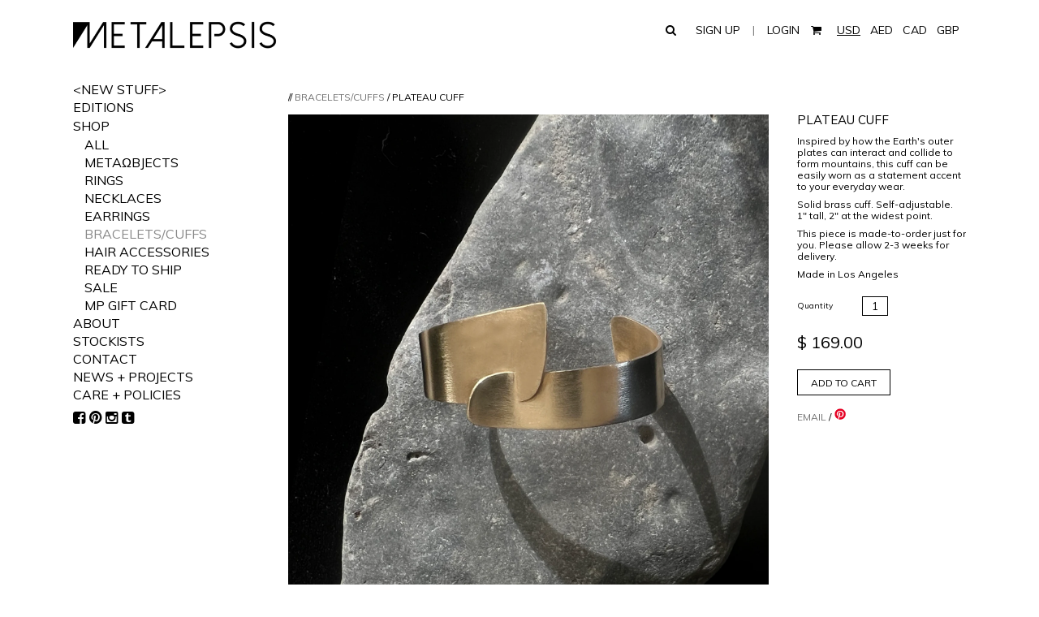

--- FILE ---
content_type: text/html; charset=utf-8
request_url: https://metalepsisprojects.com/collections/bracelets-cuffs/products/plateau-cuff
body_size: 16807
content:
<!DOCTYPE html>
<!--[if lte IE 7 ]><html class="ie7" lang="en"> <![endif]-->
<!--[if IE 8 ]><html class="ie8" lang="en"> <![endif]-->
<!--[if IE 9 ]><html class="ie9" lang="en"><![endif]-->
<!--[if (gt IE 9)|!(IE)]><!--><html lang="en"><!--<![endif]-->
<head>
  
  

  <title>Plateau Cuff | Metalepsis Projects</title>

  
	
	<meta http-equiv="content-type" content="text/html; charset=UTF-8">
	<meta http-equiv="X-UA-Compatible" content="IE=edge,chrome=1">
	<meta http-equiv="cleartype" content="on">
	<meta name="viewport" content="width=device-width, initial-scale=1.0, user-scalable=yes">
	
	<meta property="og:site_name" content="Metalepsis Projects" />
	
		<meta name="description" content="Inspired by how the Earth&#39;s outer plates can interact and collide to form mountains, this cuff can be easily worn as a statement accent to your everyday..." />
		<meta property="og:description" content="Inspired by how the Earth&#39;s outer plates can interact and collide to form mountains, this cuff can be easily worn as a statement accent to your everyday..." />
	
	<meta property="og:site_name" content="Metalepsis Projects" />
	
		<meta property="og:title" content="Plateau Cuff" />
		<meta property="og:type" content="product" />
		<meta property="og:url" content="https://metalepsisprojects.com/products/plateau-cuff" />
		<meta property="og:image" content="//metalepsisprojects.com/cdn/shop/files/FAULT-bangle-1_1024x1024.jpg?v=1697490457" />
	
	
	<link rel="canonical" href="https://metalepsisprojects.com/products/plateau-cuff"/> 
	
		<link rel="shortcut icon" href="//metalepsisprojects.com/cdn/shop/t/14/assets/favicon.png?v=116188557912741633711748993101"/>
	
	
	<link href="//metalepsisprojects.com/cdn/shop/t/14/assets/style.css?v=92471258575247267941758780155" rel="stylesheet" type="text/css" media="all" />
  	<link href="//maxcdn.bootstrapcdn.com/font-awesome/4.1.0/css/font-awesome.min.css" rel="stylesheet">
	<link href="//fonts.googleapis.com/css?family=Droid+Sans:light,normal,bold" rel="stylesheet" type="text/css">
	<link href="//fonts.googleapis.com/css?family=Droid+Sans:light,normal,bold" rel="stylesheet" type="text/css">
	<link href="//fonts.googleapis.com/css?family=Droid+Sans:light,normal,bold" rel="stylesheet" type="text/css">
	<link href="//fonts.googleapis.com/css?family=Droid+Sans:light,normal,bold" rel="stylesheet" type="text/css">
	
	<script src="//ajax.googleapis.com/ajax/libs/jquery/1.9.1/jquery.min.js"></script>
	<script src="//ajax.googleapis.com/ajax/libs/jqueryui/1.10.2/jquery-ui.min.js"></script>
	
	<script src="//metalepsisprojects.com/cdn/shopifycloud/storefront/assets/themes_support/option_selection-b017cd28.js" type="text/javascript"></script>
	<!--[if lt IE 9]>
		<script src="//metalepsisprojects.com/cdn/shop/t/14/assets/iehtml5.js?v=74511152324717786771412823899" type="text/javascript"></script>
	<![endif]-->
	<!--[if lt IE 7]>
		<script src="//metalepsisprojects.com/cdn/s/shopify/json2.js" type="text/javascript"></script>
	<![endif]-->
	<!--[if !IE 7]>
		<style type="text/css">
			#Wrapper {display:table;height:100%}
		</style>
	<![endif]-->
	<script type="text/javascript">
	var cartCount = parseInt(0); 
	var totalMonies = 0; 
    
	$(document).ready(function() {  
	    updateCartTotals(cartCount); 
	});
    
	function addCommas(nStr)
	{
	    nStr += '';
		x = nStr.split('.');
		x1 = x[0];
		x2 = x.length > 1 ? '.' + x[1] : '';
		var rgx = /(\d+)(\d{3})/;
		while (rgx.test(x1)) {
			x1 = x1.replace(rgx, '$1' + ',' + '$2');
		}
		return x1 + x2;
	}
	function updateCartTotals(cartCount) { 
	    if(cartCount == 0) { 
	        $('.open-product').html('Your shopping cart is empty.'); 
	    } else { 
	        

	        if(cartCount == 1) { 
	            $('.open-product-count').html('Total: ' + cartCount + ' item'); 
	        } else { 
	            $('.open-product-count').html('Total: ' + cartCount + ' items'); 
	        }

	        $('.open-product-cost').html(" / $ 0.00");  
	    } 
	}
	function addItem(form_id) {
	  $.ajax({
	    type: 'POST',
	    url: '/cart/add.js',
	    dataType: 'json',
	    data: $('#'+form_id).serialize(),
	    success: addToCartOk,
	    error: addToCartFail
	  });
	}
	function addToCartOk(product) {  
	  $('html, body').animate({ scrollTop: 0 }, 200); 
      var addedID = product.id; 
      var addedQuantity = parseInt($('.quantity').val()); 
	  cartCount = cartCount + addedQuantity; 
	  if($('.open-product').html() == 'Your shopping cart is empty.') { 
	    $('.open-product').html(''); 
	  }
	  if($('.cart-count').length) { 
        $('.cart-count').text(cartCount);
	  } else { 
        $('#CartButton').append('(<span class="cart-count">' + cartCount + '</span>)'); 
	  }
      
      /* YOU JUST ADDED! action */
        
      var newAddedImg = product.image;
      var newAddedItem = ''; 
      newAddedItem += 'You just added: <div class="open-product-inner clearfix" data-product-id="' + addedID + '">'; 
      newAddedItem += '<img src="' + newAddedImg + '" alt="" width="50"/>';
      newAddedItem += '<div class="product-info"><span class="product-title">';
      newAddedItem += product.title + ' (' + addedQuantity + ')'; 
      newAddedItem += '</span></div></div>';
      $('.open-product').html(newAddedItem);

	    totalMonies = totalMonies + (product.price*addedQuantity);
	    var newPrice = totalMonies*0.01; 
        if(newPrice < 1) { 
            var newPriceFormatted = addCommas(newPrice); 
        } else { 
            var newPriceFormatted = newPrice.toFixed(2); 
        }
	    if(cartCount == 1) { 
	        $('.open-product-count').html('Total: ' + cartCount + ' item / '); 
	    } else { 
	        $('.open-product-count').html('Total: ' + cartCount + ' items / '); 
	    }
       
        var currencyFormatted = Shopify.formatMoney(newPriceFormatted, "<span class=money>$ {{amount}}</span>");
       
        $('.open-product-cost').html('<span class="money">' + currencyFormatted + '</span>');
        
        /* CURRENCY */ 
        
        	Currency.convertAll('USD', $('#currencies span.selected').attr('data-currency'), 'span.money', 'money_format');
        
         
        $('#CartAddNotification').addClass('added').fadeIn(500).delay(3000).fadeOut(300, function() { 
            $(this).removeClass('added'); 
        }); 
	}
	function addToCartFail(obj, status) {
	  alert('The product you are trying to add is out of stock.');
	}
</script>
	<script src="//metalepsisprojects.com/cdn/shop/t/14/assets/init.js?v=146555158053225664501698390083" type="text/javascript"></script>
	<script>window.performance && window.performance.mark && window.performance.mark('shopify.content_for_header.start');</script><meta id="shopify-digital-wallet" name="shopify-digital-wallet" content="/6596825/digital_wallets/dialog">
<meta name="shopify-checkout-api-token" content="30cfa82d383ec41cbac30f4002165579">
<meta id="in-context-paypal-metadata" data-shop-id="6596825" data-venmo-supported="false" data-environment="production" data-locale="en_US" data-paypal-v4="true" data-currency="USD">
<link rel="alternate" type="application/json+oembed" href="https://metalepsisprojects.com/products/plateau-cuff.oembed">
<script async="async" src="/checkouts/internal/preloads.js?locale=en-US"></script>
<link rel="preconnect" href="https://shop.app" crossorigin="anonymous">
<script async="async" src="https://shop.app/checkouts/internal/preloads.js?locale=en-US&shop_id=6596825" crossorigin="anonymous"></script>
<script id="apple-pay-shop-capabilities" type="application/json">{"shopId":6596825,"countryCode":"US","currencyCode":"USD","merchantCapabilities":["supports3DS"],"merchantId":"gid:\/\/shopify\/Shop\/6596825","merchantName":"Metalepsis Projects","requiredBillingContactFields":["postalAddress","email"],"requiredShippingContactFields":["postalAddress","email"],"shippingType":"shipping","supportedNetworks":["visa","masterCard","amex","discover","elo","jcb"],"total":{"type":"pending","label":"Metalepsis Projects","amount":"1.00"},"shopifyPaymentsEnabled":true,"supportsSubscriptions":true}</script>
<script id="shopify-features" type="application/json">{"accessToken":"30cfa82d383ec41cbac30f4002165579","betas":["rich-media-storefront-analytics"],"domain":"metalepsisprojects.com","predictiveSearch":true,"shopId":6596825,"locale":"en"}</script>
<script>var Shopify = Shopify || {};
Shopify.shop = "metalepsisprojects.myshopify.com";
Shopify.locale = "en";
Shopify.currency = {"active":"USD","rate":"1.0"};
Shopify.country = "US";
Shopify.theme = {"name":"Seasons","id":11370123,"schema_name":null,"schema_version":null,"theme_store_id":550,"role":"main"};
Shopify.theme.handle = "null";
Shopify.theme.style = {"id":null,"handle":null};
Shopify.cdnHost = "metalepsisprojects.com/cdn";
Shopify.routes = Shopify.routes || {};
Shopify.routes.root = "/";</script>
<script type="module">!function(o){(o.Shopify=o.Shopify||{}).modules=!0}(window);</script>
<script>!function(o){function n(){var o=[];function n(){o.push(Array.prototype.slice.apply(arguments))}return n.q=o,n}var t=o.Shopify=o.Shopify||{};t.loadFeatures=n(),t.autoloadFeatures=n()}(window);</script>
<script>
  window.ShopifyPay = window.ShopifyPay || {};
  window.ShopifyPay.apiHost = "shop.app\/pay";
  window.ShopifyPay.redirectState = null;
</script>
<script id="shop-js-analytics" type="application/json">{"pageType":"product"}</script>
<script defer="defer" async type="module" src="//metalepsisprojects.com/cdn/shopifycloud/shop-js/modules/v2/client.init-shop-cart-sync_BN7fPSNr.en.esm.js"></script>
<script defer="defer" async type="module" src="//metalepsisprojects.com/cdn/shopifycloud/shop-js/modules/v2/chunk.common_Cbph3Kss.esm.js"></script>
<script defer="defer" async type="module" src="//metalepsisprojects.com/cdn/shopifycloud/shop-js/modules/v2/chunk.modal_DKumMAJ1.esm.js"></script>
<script type="module">
  await import("//metalepsisprojects.com/cdn/shopifycloud/shop-js/modules/v2/client.init-shop-cart-sync_BN7fPSNr.en.esm.js");
await import("//metalepsisprojects.com/cdn/shopifycloud/shop-js/modules/v2/chunk.common_Cbph3Kss.esm.js");
await import("//metalepsisprojects.com/cdn/shopifycloud/shop-js/modules/v2/chunk.modal_DKumMAJ1.esm.js");

  window.Shopify.SignInWithShop?.initShopCartSync?.({"fedCMEnabled":true,"windoidEnabled":true});

</script>
<script>
  window.Shopify = window.Shopify || {};
  if (!window.Shopify.featureAssets) window.Shopify.featureAssets = {};
  window.Shopify.featureAssets['shop-js'] = {"shop-cart-sync":["modules/v2/client.shop-cart-sync_CJVUk8Jm.en.esm.js","modules/v2/chunk.common_Cbph3Kss.esm.js","modules/v2/chunk.modal_DKumMAJ1.esm.js"],"init-fed-cm":["modules/v2/client.init-fed-cm_7Fvt41F4.en.esm.js","modules/v2/chunk.common_Cbph3Kss.esm.js","modules/v2/chunk.modal_DKumMAJ1.esm.js"],"init-shop-email-lookup-coordinator":["modules/v2/client.init-shop-email-lookup-coordinator_Cc088_bR.en.esm.js","modules/v2/chunk.common_Cbph3Kss.esm.js","modules/v2/chunk.modal_DKumMAJ1.esm.js"],"init-windoid":["modules/v2/client.init-windoid_hPopwJRj.en.esm.js","modules/v2/chunk.common_Cbph3Kss.esm.js","modules/v2/chunk.modal_DKumMAJ1.esm.js"],"shop-button":["modules/v2/client.shop-button_B0jaPSNF.en.esm.js","modules/v2/chunk.common_Cbph3Kss.esm.js","modules/v2/chunk.modal_DKumMAJ1.esm.js"],"shop-cash-offers":["modules/v2/client.shop-cash-offers_DPIskqss.en.esm.js","modules/v2/chunk.common_Cbph3Kss.esm.js","modules/v2/chunk.modal_DKumMAJ1.esm.js"],"shop-toast-manager":["modules/v2/client.shop-toast-manager_CK7RT69O.en.esm.js","modules/v2/chunk.common_Cbph3Kss.esm.js","modules/v2/chunk.modal_DKumMAJ1.esm.js"],"init-shop-cart-sync":["modules/v2/client.init-shop-cart-sync_BN7fPSNr.en.esm.js","modules/v2/chunk.common_Cbph3Kss.esm.js","modules/v2/chunk.modal_DKumMAJ1.esm.js"],"init-customer-accounts-sign-up":["modules/v2/client.init-customer-accounts-sign-up_CfPf4CXf.en.esm.js","modules/v2/client.shop-login-button_DeIztwXF.en.esm.js","modules/v2/chunk.common_Cbph3Kss.esm.js","modules/v2/chunk.modal_DKumMAJ1.esm.js"],"pay-button":["modules/v2/client.pay-button_CgIwFSYN.en.esm.js","modules/v2/chunk.common_Cbph3Kss.esm.js","modules/v2/chunk.modal_DKumMAJ1.esm.js"],"init-customer-accounts":["modules/v2/client.init-customer-accounts_DQ3x16JI.en.esm.js","modules/v2/client.shop-login-button_DeIztwXF.en.esm.js","modules/v2/chunk.common_Cbph3Kss.esm.js","modules/v2/chunk.modal_DKumMAJ1.esm.js"],"avatar":["modules/v2/client.avatar_BTnouDA3.en.esm.js"],"init-shop-for-new-customer-accounts":["modules/v2/client.init-shop-for-new-customer-accounts_CsZy_esa.en.esm.js","modules/v2/client.shop-login-button_DeIztwXF.en.esm.js","modules/v2/chunk.common_Cbph3Kss.esm.js","modules/v2/chunk.modal_DKumMAJ1.esm.js"],"shop-follow-button":["modules/v2/client.shop-follow-button_BRMJjgGd.en.esm.js","modules/v2/chunk.common_Cbph3Kss.esm.js","modules/v2/chunk.modal_DKumMAJ1.esm.js"],"checkout-modal":["modules/v2/client.checkout-modal_B9Drz_yf.en.esm.js","modules/v2/chunk.common_Cbph3Kss.esm.js","modules/v2/chunk.modal_DKumMAJ1.esm.js"],"shop-login-button":["modules/v2/client.shop-login-button_DeIztwXF.en.esm.js","modules/v2/chunk.common_Cbph3Kss.esm.js","modules/v2/chunk.modal_DKumMAJ1.esm.js"],"lead-capture":["modules/v2/client.lead-capture_DXYzFM3R.en.esm.js","modules/v2/chunk.common_Cbph3Kss.esm.js","modules/v2/chunk.modal_DKumMAJ1.esm.js"],"shop-login":["modules/v2/client.shop-login_CA5pJqmO.en.esm.js","modules/v2/chunk.common_Cbph3Kss.esm.js","modules/v2/chunk.modal_DKumMAJ1.esm.js"],"payment-terms":["modules/v2/client.payment-terms_BxzfvcZJ.en.esm.js","modules/v2/chunk.common_Cbph3Kss.esm.js","modules/v2/chunk.modal_DKumMAJ1.esm.js"]};
</script>
<script>(function() {
  var isLoaded = false;
  function asyncLoad() {
    if (isLoaded) return;
    isLoaded = true;
    var urls = ["https:\/\/popup.lifterapps.com\/js\/modal.js?shop=metalepsisprojects.myshopify.com","https:\/\/app1.icyhill.com\/script-tag\/simple_header_bar.js?version=1565238470\u0026shop=metalepsisprojects.myshopify.com","https:\/\/app1.icyhill.com\/script-tag\/simple_header_bar.js?version=1565238893\u0026shop=metalepsisprojects.myshopify.com","https:\/\/metizapps.com\/shippingbanner\/assets\/js\/app.js?shop=metalepsisprojects.myshopify.com","https:\/\/app1.icyhill.com\/script-tag\/simple_header_bar.js?version=1565284229\u0026shop=metalepsisprojects.myshopify.com","https:\/\/app1.icyhill.com\/script-tag\/simple_header_bar.js?version=1622772359\u0026shop=metalepsisprojects.myshopify.com"];
    for (var i = 0; i < urls.length; i++) {
      var s = document.createElement('script');
      s.type = 'text/javascript';
      s.async = true;
      s.src = urls[i];
      var x = document.getElementsByTagName('script')[0];
      x.parentNode.insertBefore(s, x);
    }
  };
  if(window.attachEvent) {
    window.attachEvent('onload', asyncLoad);
  } else {
    window.addEventListener('load', asyncLoad, false);
  }
})();</script>
<script id="__st">var __st={"a":6596825,"offset":-28800,"reqid":"637a8a66-a604-434a-ae7f-2b2fb4047ca2-1769766996","pageurl":"metalepsisprojects.com\/collections\/bracelets-cuffs\/products\/plateau-cuff","u":"2e22564ebed9","p":"product","rtyp":"product","rid":6939680931863};</script>
<script>window.ShopifyPaypalV4VisibilityTracking = true;</script>
<script id="captcha-bootstrap">!function(){'use strict';const t='contact',e='account',n='new_comment',o=[[t,t],['blogs',n],['comments',n],[t,'customer']],c=[[e,'customer_login'],[e,'guest_login'],[e,'recover_customer_password'],[e,'create_customer']],r=t=>t.map((([t,e])=>`form[action*='/${t}']:not([data-nocaptcha='true']) input[name='form_type'][value='${e}']`)).join(','),a=t=>()=>t?[...document.querySelectorAll(t)].map((t=>t.form)):[];function s(){const t=[...o],e=r(t);return a(e)}const i='password',u='form_key',d=['recaptcha-v3-token','g-recaptcha-response','h-captcha-response',i],f=()=>{try{return window.sessionStorage}catch{return}},m='__shopify_v',_=t=>t.elements[u];function p(t,e,n=!1){try{const o=window.sessionStorage,c=JSON.parse(o.getItem(e)),{data:r}=function(t){const{data:e,action:n}=t;return t[m]||n?{data:e,action:n}:{data:t,action:n}}(c);for(const[e,n]of Object.entries(r))t.elements[e]&&(t.elements[e].value=n);n&&o.removeItem(e)}catch(o){console.error('form repopulation failed',{error:o})}}const l='form_type',E='cptcha';function T(t){t.dataset[E]=!0}const w=window,h=w.document,L='Shopify',v='ce_forms',y='captcha';let A=!1;((t,e)=>{const n=(g='f06e6c50-85a8-45c8-87d0-21a2b65856fe',I='https://cdn.shopify.com/shopifycloud/storefront-forms-hcaptcha/ce_storefront_forms_captcha_hcaptcha.v1.5.2.iife.js',D={infoText:'Protected by hCaptcha',privacyText:'Privacy',termsText:'Terms'},(t,e,n)=>{const o=w[L][v],c=o.bindForm;if(c)return c(t,g,e,D).then(n);var r;o.q.push([[t,g,e,D],n]),r=I,A||(h.body.append(Object.assign(h.createElement('script'),{id:'captcha-provider',async:!0,src:r})),A=!0)});var g,I,D;w[L]=w[L]||{},w[L][v]=w[L][v]||{},w[L][v].q=[],w[L][y]=w[L][y]||{},w[L][y].protect=function(t,e){n(t,void 0,e),T(t)},Object.freeze(w[L][y]),function(t,e,n,w,h,L){const[v,y,A,g]=function(t,e,n){const i=e?o:[],u=t?c:[],d=[...i,...u],f=r(d),m=r(i),_=r(d.filter((([t,e])=>n.includes(e))));return[a(f),a(m),a(_),s()]}(w,h,L),I=t=>{const e=t.target;return e instanceof HTMLFormElement?e:e&&e.form},D=t=>v().includes(t);t.addEventListener('submit',(t=>{const e=I(t);if(!e)return;const n=D(e)&&!e.dataset.hcaptchaBound&&!e.dataset.recaptchaBound,o=_(e),c=g().includes(e)&&(!o||!o.value);(n||c)&&t.preventDefault(),c&&!n&&(function(t){try{if(!f())return;!function(t){const e=f();if(!e)return;const n=_(t);if(!n)return;const o=n.value;o&&e.removeItem(o)}(t);const e=Array.from(Array(32),(()=>Math.random().toString(36)[2])).join('');!function(t,e){_(t)||t.append(Object.assign(document.createElement('input'),{type:'hidden',name:u})),t.elements[u].value=e}(t,e),function(t,e){const n=f();if(!n)return;const o=[...t.querySelectorAll(`input[type='${i}']`)].map((({name:t})=>t)),c=[...d,...o],r={};for(const[a,s]of new FormData(t).entries())c.includes(a)||(r[a]=s);n.setItem(e,JSON.stringify({[m]:1,action:t.action,data:r}))}(t,e)}catch(e){console.error('failed to persist form',e)}}(e),e.submit())}));const S=(t,e)=>{t&&!t.dataset[E]&&(n(t,e.some((e=>e===t))),T(t))};for(const o of['focusin','change'])t.addEventListener(o,(t=>{const e=I(t);D(e)&&S(e,y())}));const B=e.get('form_key'),M=e.get(l),P=B&&M;t.addEventListener('DOMContentLoaded',(()=>{const t=y();if(P)for(const e of t)e.elements[l].value===M&&p(e,B);[...new Set([...A(),...v().filter((t=>'true'===t.dataset.shopifyCaptcha))])].forEach((e=>S(e,t)))}))}(h,new URLSearchParams(w.location.search),n,t,e,['guest_login'])})(!0,!0)}();</script>
<script integrity="sha256-4kQ18oKyAcykRKYeNunJcIwy7WH5gtpwJnB7kiuLZ1E=" data-source-attribution="shopify.loadfeatures" defer="defer" src="//metalepsisprojects.com/cdn/shopifycloud/storefront/assets/storefront/load_feature-a0a9edcb.js" crossorigin="anonymous"></script>
<script crossorigin="anonymous" defer="defer" src="//metalepsisprojects.com/cdn/shopifycloud/storefront/assets/shopify_pay/storefront-65b4c6d7.js?v=20250812"></script>
<script data-source-attribution="shopify.dynamic_checkout.dynamic.init">var Shopify=Shopify||{};Shopify.PaymentButton=Shopify.PaymentButton||{isStorefrontPortableWallets:!0,init:function(){window.Shopify.PaymentButton.init=function(){};var t=document.createElement("script");t.src="https://metalepsisprojects.com/cdn/shopifycloud/portable-wallets/latest/portable-wallets.en.js",t.type="module",document.head.appendChild(t)}};
</script>
<script data-source-attribution="shopify.dynamic_checkout.buyer_consent">
  function portableWalletsHideBuyerConsent(e){var t=document.getElementById("shopify-buyer-consent"),n=document.getElementById("shopify-subscription-policy-button");t&&n&&(t.classList.add("hidden"),t.setAttribute("aria-hidden","true"),n.removeEventListener("click",e))}function portableWalletsShowBuyerConsent(e){var t=document.getElementById("shopify-buyer-consent"),n=document.getElementById("shopify-subscription-policy-button");t&&n&&(t.classList.remove("hidden"),t.removeAttribute("aria-hidden"),n.addEventListener("click",e))}window.Shopify?.PaymentButton&&(window.Shopify.PaymentButton.hideBuyerConsent=portableWalletsHideBuyerConsent,window.Shopify.PaymentButton.showBuyerConsent=portableWalletsShowBuyerConsent);
</script>
<script data-source-attribution="shopify.dynamic_checkout.cart.bootstrap">document.addEventListener("DOMContentLoaded",(function(){function t(){return document.querySelector("shopify-accelerated-checkout-cart, shopify-accelerated-checkout")}if(t())Shopify.PaymentButton.init();else{new MutationObserver((function(e,n){t()&&(Shopify.PaymentButton.init(),n.disconnect())})).observe(document.body,{childList:!0,subtree:!0})}}));
</script>
<link id="shopify-accelerated-checkout-styles" rel="stylesheet" media="screen" href="https://metalepsisprojects.com/cdn/shopifycloud/portable-wallets/latest/accelerated-checkout-backwards-compat.css" crossorigin="anonymous">
<style id="shopify-accelerated-checkout-cart">
        #shopify-buyer-consent {
  margin-top: 1em;
  display: inline-block;
  width: 100%;
}

#shopify-buyer-consent.hidden {
  display: none;
}

#shopify-subscription-policy-button {
  background: none;
  border: none;
  padding: 0;
  text-decoration: underline;
  font-size: inherit;
  cursor: pointer;
}

#shopify-subscription-policy-button::before {
  box-shadow: none;
}

      </style>

<script>window.performance && window.performance.mark && window.performance.mark('shopify.content_for_header.end');</script>
 <link href='//fonts.googleapis.com/css?family=Muli:300' rel='stylesheet' type='text/css'>
<script src="https://cdn.shopify.com/extensions/6c66d7d0-f631-46bf-8039-ad48ac607ad6/forms-2301/assets/shopify-forms-loader.js" type="text/javascript" defer="defer"></script>
<link href="https://monorail-edge.shopifysvc.com" rel="dns-prefetch">
<script>(function(){if ("sendBeacon" in navigator && "performance" in window) {try {var session_token_from_headers = performance.getEntriesByType('navigation')[0].serverTiming.find(x => x.name == '_s').description;} catch {var session_token_from_headers = undefined;}var session_cookie_matches = document.cookie.match(/_shopify_s=([^;]*)/);var session_token_from_cookie = session_cookie_matches && session_cookie_matches.length === 2 ? session_cookie_matches[1] : "";var session_token = session_token_from_headers || session_token_from_cookie || "";function handle_abandonment_event(e) {var entries = performance.getEntries().filter(function(entry) {return /monorail-edge.shopifysvc.com/.test(entry.name);});if (!window.abandonment_tracked && entries.length === 0) {window.abandonment_tracked = true;var currentMs = Date.now();var navigation_start = performance.timing.navigationStart;var payload = {shop_id: 6596825,url: window.location.href,navigation_start,duration: currentMs - navigation_start,session_token,page_type: "product"};window.navigator.sendBeacon("https://monorail-edge.shopifysvc.com/v1/produce", JSON.stringify({schema_id: "online_store_buyer_site_abandonment/1.1",payload: payload,metadata: {event_created_at_ms: currentMs,event_sent_at_ms: currentMs}}));}}window.addEventListener('pagehide', handle_abandonment_event);}}());</script>
<script id="web-pixels-manager-setup">(function e(e,d,r,n,o){if(void 0===o&&(o={}),!Boolean(null===(a=null===(i=window.Shopify)||void 0===i?void 0:i.analytics)||void 0===a?void 0:a.replayQueue)){var i,a;window.Shopify=window.Shopify||{};var t=window.Shopify;t.analytics=t.analytics||{};var s=t.analytics;s.replayQueue=[],s.publish=function(e,d,r){return s.replayQueue.push([e,d,r]),!0};try{self.performance.mark("wpm:start")}catch(e){}var l=function(){var e={modern:/Edge?\/(1{2}[4-9]|1[2-9]\d|[2-9]\d{2}|\d{4,})\.\d+(\.\d+|)|Firefox\/(1{2}[4-9]|1[2-9]\d|[2-9]\d{2}|\d{4,})\.\d+(\.\d+|)|Chrom(ium|e)\/(9{2}|\d{3,})\.\d+(\.\d+|)|(Maci|X1{2}).+ Version\/(15\.\d+|(1[6-9]|[2-9]\d|\d{3,})\.\d+)([,.]\d+|)( \(\w+\)|)( Mobile\/\w+|) Safari\/|Chrome.+OPR\/(9{2}|\d{3,})\.\d+\.\d+|(CPU[ +]OS|iPhone[ +]OS|CPU[ +]iPhone|CPU IPhone OS|CPU iPad OS)[ +]+(15[._]\d+|(1[6-9]|[2-9]\d|\d{3,})[._]\d+)([._]\d+|)|Android:?[ /-](13[3-9]|1[4-9]\d|[2-9]\d{2}|\d{4,})(\.\d+|)(\.\d+|)|Android.+Firefox\/(13[5-9]|1[4-9]\d|[2-9]\d{2}|\d{4,})\.\d+(\.\d+|)|Android.+Chrom(ium|e)\/(13[3-9]|1[4-9]\d|[2-9]\d{2}|\d{4,})\.\d+(\.\d+|)|SamsungBrowser\/([2-9]\d|\d{3,})\.\d+/,legacy:/Edge?\/(1[6-9]|[2-9]\d|\d{3,})\.\d+(\.\d+|)|Firefox\/(5[4-9]|[6-9]\d|\d{3,})\.\d+(\.\d+|)|Chrom(ium|e)\/(5[1-9]|[6-9]\d|\d{3,})\.\d+(\.\d+|)([\d.]+$|.*Safari\/(?![\d.]+ Edge\/[\d.]+$))|(Maci|X1{2}).+ Version\/(10\.\d+|(1[1-9]|[2-9]\d|\d{3,})\.\d+)([,.]\d+|)( \(\w+\)|)( Mobile\/\w+|) Safari\/|Chrome.+OPR\/(3[89]|[4-9]\d|\d{3,})\.\d+\.\d+|(CPU[ +]OS|iPhone[ +]OS|CPU[ +]iPhone|CPU IPhone OS|CPU iPad OS)[ +]+(10[._]\d+|(1[1-9]|[2-9]\d|\d{3,})[._]\d+)([._]\d+|)|Android:?[ /-](13[3-9]|1[4-9]\d|[2-9]\d{2}|\d{4,})(\.\d+|)(\.\d+|)|Mobile Safari.+OPR\/([89]\d|\d{3,})\.\d+\.\d+|Android.+Firefox\/(13[5-9]|1[4-9]\d|[2-9]\d{2}|\d{4,})\.\d+(\.\d+|)|Android.+Chrom(ium|e)\/(13[3-9]|1[4-9]\d|[2-9]\d{2}|\d{4,})\.\d+(\.\d+|)|Android.+(UC? ?Browser|UCWEB|U3)[ /]?(15\.([5-9]|\d{2,})|(1[6-9]|[2-9]\d|\d{3,})\.\d+)\.\d+|SamsungBrowser\/(5\.\d+|([6-9]|\d{2,})\.\d+)|Android.+MQ{2}Browser\/(14(\.(9|\d{2,})|)|(1[5-9]|[2-9]\d|\d{3,})(\.\d+|))(\.\d+|)|K[Aa][Ii]OS\/(3\.\d+|([4-9]|\d{2,})\.\d+)(\.\d+|)/},d=e.modern,r=e.legacy,n=navigator.userAgent;return n.match(d)?"modern":n.match(r)?"legacy":"unknown"}(),u="modern"===l?"modern":"legacy",c=(null!=n?n:{modern:"",legacy:""})[u],f=function(e){return[e.baseUrl,"/wpm","/b",e.hashVersion,"modern"===e.buildTarget?"m":"l",".js"].join("")}({baseUrl:d,hashVersion:r,buildTarget:u}),m=function(e){var d=e.version,r=e.bundleTarget,n=e.surface,o=e.pageUrl,i=e.monorailEndpoint;return{emit:function(e){var a=e.status,t=e.errorMsg,s=(new Date).getTime(),l=JSON.stringify({metadata:{event_sent_at_ms:s},events:[{schema_id:"web_pixels_manager_load/3.1",payload:{version:d,bundle_target:r,page_url:o,status:a,surface:n,error_msg:t},metadata:{event_created_at_ms:s}}]});if(!i)return console&&console.warn&&console.warn("[Web Pixels Manager] No Monorail endpoint provided, skipping logging."),!1;try{return self.navigator.sendBeacon.bind(self.navigator)(i,l)}catch(e){}var u=new XMLHttpRequest;try{return u.open("POST",i,!0),u.setRequestHeader("Content-Type","text/plain"),u.send(l),!0}catch(e){return console&&console.warn&&console.warn("[Web Pixels Manager] Got an unhandled error while logging to Monorail."),!1}}}}({version:r,bundleTarget:l,surface:e.surface,pageUrl:self.location.href,monorailEndpoint:e.monorailEndpoint});try{o.browserTarget=l,function(e){var d=e.src,r=e.async,n=void 0===r||r,o=e.onload,i=e.onerror,a=e.sri,t=e.scriptDataAttributes,s=void 0===t?{}:t,l=document.createElement("script"),u=document.querySelector("head"),c=document.querySelector("body");if(l.async=n,l.src=d,a&&(l.integrity=a,l.crossOrigin="anonymous"),s)for(var f in s)if(Object.prototype.hasOwnProperty.call(s,f))try{l.dataset[f]=s[f]}catch(e){}if(o&&l.addEventListener("load",o),i&&l.addEventListener("error",i),u)u.appendChild(l);else{if(!c)throw new Error("Did not find a head or body element to append the script");c.appendChild(l)}}({src:f,async:!0,onload:function(){if(!function(){var e,d;return Boolean(null===(d=null===(e=window.Shopify)||void 0===e?void 0:e.analytics)||void 0===d?void 0:d.initialized)}()){var d=window.webPixelsManager.init(e)||void 0;if(d){var r=window.Shopify.analytics;r.replayQueue.forEach((function(e){var r=e[0],n=e[1],o=e[2];d.publishCustomEvent(r,n,o)})),r.replayQueue=[],r.publish=d.publishCustomEvent,r.visitor=d.visitor,r.initialized=!0}}},onerror:function(){return m.emit({status:"failed",errorMsg:"".concat(f," has failed to load")})},sri:function(e){var d=/^sha384-[A-Za-z0-9+/=]+$/;return"string"==typeof e&&d.test(e)}(c)?c:"",scriptDataAttributes:o}),m.emit({status:"loading"})}catch(e){m.emit({status:"failed",errorMsg:(null==e?void 0:e.message)||"Unknown error"})}}})({shopId: 6596825,storefrontBaseUrl: "https://metalepsisprojects.com",extensionsBaseUrl: "https://extensions.shopifycdn.com/cdn/shopifycloud/web-pixels-manager",monorailEndpoint: "https://monorail-edge.shopifysvc.com/unstable/produce_batch",surface: "storefront-renderer",enabledBetaFlags: ["2dca8a86"],webPixelsConfigList: [{"id":"863993879","configuration":"{\"accountID\":\"130124\"}","eventPayloadVersion":"v1","runtimeContext":"STRICT","scriptVersion":"d22b5691c62682d22357c5bcbea63a2b","type":"APP","apiClientId":1892941825,"privacyPurposes":["ANALYTICS","MARKETING","SALE_OF_DATA"],"dataSharingAdjustments":{"protectedCustomerApprovalScopes":[]}},{"id":"43679767","configuration":"{\"tagID\":\"2613231123044\"}","eventPayloadVersion":"v1","runtimeContext":"STRICT","scriptVersion":"18031546ee651571ed29edbe71a3550b","type":"APP","apiClientId":3009811,"privacyPurposes":["ANALYTICS","MARKETING","SALE_OF_DATA"],"dataSharingAdjustments":{"protectedCustomerApprovalScopes":["read_customer_address","read_customer_email","read_customer_name","read_customer_personal_data","read_customer_phone"]}},{"id":"43515927","eventPayloadVersion":"v1","runtimeContext":"LAX","scriptVersion":"1","type":"CUSTOM","privacyPurposes":["MARKETING"],"name":"Meta pixel (migrated)"},{"id":"79822871","eventPayloadVersion":"v1","runtimeContext":"LAX","scriptVersion":"1","type":"CUSTOM","privacyPurposes":["ANALYTICS"],"name":"Google Analytics tag (migrated)"},{"id":"shopify-app-pixel","configuration":"{}","eventPayloadVersion":"v1","runtimeContext":"STRICT","scriptVersion":"0450","apiClientId":"shopify-pixel","type":"APP","privacyPurposes":["ANALYTICS","MARKETING"]},{"id":"shopify-custom-pixel","eventPayloadVersion":"v1","runtimeContext":"LAX","scriptVersion":"0450","apiClientId":"shopify-pixel","type":"CUSTOM","privacyPurposes":["ANALYTICS","MARKETING"]}],isMerchantRequest: false,initData: {"shop":{"name":"Metalepsis Projects","paymentSettings":{"currencyCode":"USD"},"myshopifyDomain":"metalepsisprojects.myshopify.com","countryCode":"US","storefrontUrl":"https:\/\/metalepsisprojects.com"},"customer":null,"cart":null,"checkout":null,"productVariants":[{"price":{"amount":169.0,"currencyCode":"USD"},"product":{"title":"Plateau Cuff","vendor":"Metalepsis Projects","id":"6939680931863","untranslatedTitle":"Plateau Cuff","url":"\/products\/plateau-cuff","type":"bracelets\/cuffs"},"id":"40676389650455","image":{"src":"\/\/metalepsisprojects.com\/cdn\/shop\/files\/FAULT-bangle-1.jpg?v=1697490457"},"sku":"","title":"Default Title","untranslatedTitle":"Default Title"}],"purchasingCompany":null},},"https://metalepsisprojects.com/cdn","1d2a099fw23dfb22ep557258f5m7a2edbae",{"modern":"","legacy":""},{"shopId":"6596825","storefrontBaseUrl":"https:\/\/metalepsisprojects.com","extensionBaseUrl":"https:\/\/extensions.shopifycdn.com\/cdn\/shopifycloud\/web-pixels-manager","surface":"storefront-renderer","enabledBetaFlags":"[\"2dca8a86\"]","isMerchantRequest":"false","hashVersion":"1d2a099fw23dfb22ep557258f5m7a2edbae","publish":"custom","events":"[[\"page_viewed\",{}],[\"product_viewed\",{\"productVariant\":{\"price\":{\"amount\":169.0,\"currencyCode\":\"USD\"},\"product\":{\"title\":\"Plateau Cuff\",\"vendor\":\"Metalepsis Projects\",\"id\":\"6939680931863\",\"untranslatedTitle\":\"Plateau Cuff\",\"url\":\"\/products\/plateau-cuff\",\"type\":\"bracelets\/cuffs\"},\"id\":\"40676389650455\",\"image\":{\"src\":\"\/\/metalepsisprojects.com\/cdn\/shop\/files\/FAULT-bangle-1.jpg?v=1697490457\"},\"sku\":\"\",\"title\":\"Default Title\",\"untranslatedTitle\":\"Default Title\"}}]]"});</script><script>
  window.ShopifyAnalytics = window.ShopifyAnalytics || {};
  window.ShopifyAnalytics.meta = window.ShopifyAnalytics.meta || {};
  window.ShopifyAnalytics.meta.currency = 'USD';
  var meta = {"product":{"id":6939680931863,"gid":"gid:\/\/shopify\/Product\/6939680931863","vendor":"Metalepsis Projects","type":"bracelets\/cuffs","handle":"plateau-cuff","variants":[{"id":40676389650455,"price":16900,"name":"Plateau Cuff","public_title":null,"sku":""}],"remote":false},"page":{"pageType":"product","resourceType":"product","resourceId":6939680931863,"requestId":"637a8a66-a604-434a-ae7f-2b2fb4047ca2-1769766996"}};
  for (var attr in meta) {
    window.ShopifyAnalytics.meta[attr] = meta[attr];
  }
</script>
<script class="analytics">
  (function () {
    var customDocumentWrite = function(content) {
      var jquery = null;

      if (window.jQuery) {
        jquery = window.jQuery;
      } else if (window.Checkout && window.Checkout.$) {
        jquery = window.Checkout.$;
      }

      if (jquery) {
        jquery('body').append(content);
      }
    };

    var hasLoggedConversion = function(token) {
      if (token) {
        return document.cookie.indexOf('loggedConversion=' + token) !== -1;
      }
      return false;
    }

    var setCookieIfConversion = function(token) {
      if (token) {
        var twoMonthsFromNow = new Date(Date.now());
        twoMonthsFromNow.setMonth(twoMonthsFromNow.getMonth() + 2);

        document.cookie = 'loggedConversion=' + token + '; expires=' + twoMonthsFromNow;
      }
    }

    var trekkie = window.ShopifyAnalytics.lib = window.trekkie = window.trekkie || [];
    if (trekkie.integrations) {
      return;
    }
    trekkie.methods = [
      'identify',
      'page',
      'ready',
      'track',
      'trackForm',
      'trackLink'
    ];
    trekkie.factory = function(method) {
      return function() {
        var args = Array.prototype.slice.call(arguments);
        args.unshift(method);
        trekkie.push(args);
        return trekkie;
      };
    };
    for (var i = 0; i < trekkie.methods.length; i++) {
      var key = trekkie.methods[i];
      trekkie[key] = trekkie.factory(key);
    }
    trekkie.load = function(config) {
      trekkie.config = config || {};
      trekkie.config.initialDocumentCookie = document.cookie;
      var first = document.getElementsByTagName('script')[0];
      var script = document.createElement('script');
      script.type = 'text/javascript';
      script.onerror = function(e) {
        var scriptFallback = document.createElement('script');
        scriptFallback.type = 'text/javascript';
        scriptFallback.onerror = function(error) {
                var Monorail = {
      produce: function produce(monorailDomain, schemaId, payload) {
        var currentMs = new Date().getTime();
        var event = {
          schema_id: schemaId,
          payload: payload,
          metadata: {
            event_created_at_ms: currentMs,
            event_sent_at_ms: currentMs
          }
        };
        return Monorail.sendRequest("https://" + monorailDomain + "/v1/produce", JSON.stringify(event));
      },
      sendRequest: function sendRequest(endpointUrl, payload) {
        // Try the sendBeacon API
        if (window && window.navigator && typeof window.navigator.sendBeacon === 'function' && typeof window.Blob === 'function' && !Monorail.isIos12()) {
          var blobData = new window.Blob([payload], {
            type: 'text/plain'
          });

          if (window.navigator.sendBeacon(endpointUrl, blobData)) {
            return true;
          } // sendBeacon was not successful

        } // XHR beacon

        var xhr = new XMLHttpRequest();

        try {
          xhr.open('POST', endpointUrl);
          xhr.setRequestHeader('Content-Type', 'text/plain');
          xhr.send(payload);
        } catch (e) {
          console.log(e);
        }

        return false;
      },
      isIos12: function isIos12() {
        return window.navigator.userAgent.lastIndexOf('iPhone; CPU iPhone OS 12_') !== -1 || window.navigator.userAgent.lastIndexOf('iPad; CPU OS 12_') !== -1;
      }
    };
    Monorail.produce('monorail-edge.shopifysvc.com',
      'trekkie_storefront_load_errors/1.1',
      {shop_id: 6596825,
      theme_id: 11370123,
      app_name: "storefront",
      context_url: window.location.href,
      source_url: "//metalepsisprojects.com/cdn/s/trekkie.storefront.c59ea00e0474b293ae6629561379568a2d7c4bba.min.js"});

        };
        scriptFallback.async = true;
        scriptFallback.src = '//metalepsisprojects.com/cdn/s/trekkie.storefront.c59ea00e0474b293ae6629561379568a2d7c4bba.min.js';
        first.parentNode.insertBefore(scriptFallback, first);
      };
      script.async = true;
      script.src = '//metalepsisprojects.com/cdn/s/trekkie.storefront.c59ea00e0474b293ae6629561379568a2d7c4bba.min.js';
      first.parentNode.insertBefore(script, first);
    };
    trekkie.load(
      {"Trekkie":{"appName":"storefront","development":false,"defaultAttributes":{"shopId":6596825,"isMerchantRequest":null,"themeId":11370123,"themeCityHash":"9279603804119025824","contentLanguage":"en","currency":"USD","eventMetadataId":"77faa425-5672-4fe1-bd1c-5b5835eef840"},"isServerSideCookieWritingEnabled":true,"monorailRegion":"shop_domain","enabledBetaFlags":["65f19447","b5387b81"]},"Session Attribution":{},"S2S":{"facebookCapiEnabled":false,"source":"trekkie-storefront-renderer","apiClientId":580111}}
    );

    var loaded = false;
    trekkie.ready(function() {
      if (loaded) return;
      loaded = true;

      window.ShopifyAnalytics.lib = window.trekkie;

      var originalDocumentWrite = document.write;
      document.write = customDocumentWrite;
      try { window.ShopifyAnalytics.merchantGoogleAnalytics.call(this); } catch(error) {};
      document.write = originalDocumentWrite;

      window.ShopifyAnalytics.lib.page(null,{"pageType":"product","resourceType":"product","resourceId":6939680931863,"requestId":"637a8a66-a604-434a-ae7f-2b2fb4047ca2-1769766996","shopifyEmitted":true});

      var match = window.location.pathname.match(/checkouts\/(.+)\/(thank_you|post_purchase)/)
      var token = match? match[1]: undefined;
      if (!hasLoggedConversion(token)) {
        setCookieIfConversion(token);
        window.ShopifyAnalytics.lib.track("Viewed Product",{"currency":"USD","variantId":40676389650455,"productId":6939680931863,"productGid":"gid:\/\/shopify\/Product\/6939680931863","name":"Plateau Cuff","price":"169.00","sku":"","brand":"Metalepsis Projects","variant":null,"category":"bracelets\/cuffs","nonInteraction":true,"remote":false},undefined,undefined,{"shopifyEmitted":true});
      window.ShopifyAnalytics.lib.track("monorail:\/\/trekkie_storefront_viewed_product\/1.1",{"currency":"USD","variantId":40676389650455,"productId":6939680931863,"productGid":"gid:\/\/shopify\/Product\/6939680931863","name":"Plateau Cuff","price":"169.00","sku":"","brand":"Metalepsis Projects","variant":null,"category":"bracelets\/cuffs","nonInteraction":true,"remote":false,"referer":"https:\/\/metalepsisprojects.com\/collections\/bracelets-cuffs\/products\/plateau-cuff"});
      }
    });


        var eventsListenerScript = document.createElement('script');
        eventsListenerScript.async = true;
        eventsListenerScript.src = "//metalepsisprojects.com/cdn/shopifycloud/storefront/assets/shop_events_listener-3da45d37.js";
        document.getElementsByTagName('head')[0].appendChild(eventsListenerScript);

})();</script>
  <script>
  if (!window.ga || (window.ga && typeof window.ga !== 'function')) {
    window.ga = function ga() {
      (window.ga.q = window.ga.q || []).push(arguments);
      if (window.Shopify && window.Shopify.analytics && typeof window.Shopify.analytics.publish === 'function') {
        window.Shopify.analytics.publish("ga_stub_called", {}, {sendTo: "google_osp_migration"});
      }
      console.error("Shopify's Google Analytics stub called with:", Array.from(arguments), "\nSee https://help.shopify.com/manual/promoting-marketing/pixels/pixel-migration#google for more information.");
    };
    if (window.Shopify && window.Shopify.analytics && typeof window.Shopify.analytics.publish === 'function') {
      window.Shopify.analytics.publish("ga_stub_initialized", {}, {sendTo: "google_osp_migration"});
    }
  }
</script>
<script
  defer
  src="https://metalepsisprojects.com/cdn/shopifycloud/perf-kit/shopify-perf-kit-3.1.0.min.js"
  data-application="storefront-renderer"
  data-shop-id="6596825"
  data-render-region="gcp-us-central1"
  data-page-type="product"
  data-theme-instance-id="11370123"
  data-theme-name=""
  data-theme-version=""
  data-monorail-region="shop_domain"
  data-resource-timing-sampling-rate="10"
  data-shs="true"
  data-shs-beacon="true"
  data-shs-export-with-fetch="true"
  data-shs-logs-sample-rate="1"
  data-shs-beacon-endpoint="https://metalepsisprojects.com/api/collect"
></script>
</head>

<body class="loading product ">
  	<div id="Wrapper">
		<div id="WrapInner">
            <header id="Header">
                <div class="container">
                        <div class="table_outer">
                            <h1>
                                <a href="/" id="Logo">
                                    
                                        <img src="//metalepsisprojects.com/cdn/shop/t/14/assets/logo.png?v=24678342983225673781536442239" alt="Metalepsis Projects" />
                                    
                                </a>
                            </h1>
                           <div class="table_cell cart_search_links">
                                <div id="SiteSearch">
                                      <form method="get" action="/search">
                                            <input type="hidden" name="type" value="product"/>
                                            <span class="search_submit ss-icon searchdel"><i class="fa fa-search"></i></span>
                                            <input type="text" name="q" value="" placeholder=" Type to search" class="search_query" /> 
                                            <button type="submit" class="submit ss-icon"><i class="fa fa-search"></i></button>
                                        </form>
                                </div>
                                
                                  
                                      <a href="/account/register" id="customer_register_link">Sign up</a>
                                      <span class="separator"> &nbsp; | &nbsp; </span> 
                                      <a href="/account/login" id="customer_login_link">Login</a>
                                      <span class="mobile_separator"> &nbsp; | &nbsp; </span>
                                  
                                
                                <div id="CartCustomer">
                                    <div class="cart_outer"><nobr><a href="/cart/" id="CartButton"><span class="ss-icon"><i class="fa fa-shopping-cart"></i></span> </a> <span class="mobile_separator"> &nbsp; | &nbsp; </span></nobr>
                                            <div id="CartAddNotification">
                                                  <div class="open-product"></div>
                                                  <span class="open-product-count"></span>
                                                  <span class="open-product-cost"></span>
                  
                                                  <a href="/cart" class="view_cart_button btn">Continue to Cart</a>
                                            </div>   
                                    </div>
                                </div>
                                <a class="mobile_menu ss-icon" href="javascript:void(0)"><i class="fa fa-bars"></i></a>
                             
                             	<!-- CURRENCY -->
							    
	                            	<span id="currencies">
  
  
  <span data-currency="USD" class="selected ">USD</span> &nbsp;
  
    
      <span data-currency="AED" class="">AED</span> &nbsp; 
    
  
    
      <span data-currency="CAD" class="">CAD</span> &nbsp; 
    
  
    
  
    
      <span data-currency="GBP" class="">GBP</span> &nbsp; 
    
  
</span>
	                            
                            </div>
                        </div>
                </div>
            </header>
      
          
      
			<section id="LeftMenu">
                <nav id="MainNavOuter" class="clearfix">
    				<ul id="MainNav">
    					
							<li>
                                
									<a href="/collections/chasm">
                                        &lt;NEW STUFF&gt;
                                        
                                            </a>
                                        
							</li>
						
							<li>
                                
									<a href="/collections/all">
                                        Editions
                                        
                                            <span class="ss-icon ss-navigatedown"></span>
                                            </a>
                                            <ul class="submenu">
                                            
                                                <li><a href="/collections/campanilla/campanilla+bells"><nobr>CAMPANILLA</nobr></a></li>
                                            
                                                <li><a href="/collections/chasm/glass+chasm+metaobjects"><nobr>CHASM </nobr></a></li>
                                            
                                                <li><a href="/collections/pyra"><nobr>PYRA</nobr></a></li>
                                            
                                                <li><a href="/collections/oros/oros"><nobr>ÓROS</nobr></a></li>
                                            
                                                <li><a href="/collections/tablas/tablas+tabla+metaobjects"><nobr>TABLAS</nobr></a></li>
                                            
                                                <li><a href="/collections/wabi/wabi+metaobjects"><nobr>WABI</nobr></a></li>
                                            
                                                <li><a href="/collections/neoneo"><nobr>Neo~Neo</nobr></a></li>
                                            
                                                <li><a href="/collections/ito"><nobr>ITO</nobr></a></li>
                                            
                                                <li><a href="/collections/kinetic"><nobr>Kinetic</nobr></a></li>
                                            
                                                <li><a href="/collections/orbital-edition"><nobr>Orbital</nobr></a></li>
                                            
                                                <li><a href="/collections/planar-edition"><nobr>Planar</nobr></a></li>
                                            
                                                <li><a href="/collections/alphabet-edition"><nobr>Alphabet</nobr></a></li>
                                            
                                                <li><a href="/collections/loop-edition"><nobr>Loop</nobr></a></li>
                                            
                                            </ul>
                                        
							</li>
						
							<li>
                                
									<a href="/collections/all">
                                        Shop 
                                        
                                            <span class="ss-icon ss-navigatedown"></span>
                                            </a>
                                            <ul class="submenu">
                                            
                                                <li><a href="/collections/all"><nobr>All</nobr></a></li>
                                            
                                                <li><a href="/collections/metaobjects"><nobr>METAΩBJECTS</nobr></a></li>
                                            
                                                <li><a href="/collections/rings"><nobr>Rings</nobr></a></li>
                                            
                                                <li><a href="/collections/necklaces"><nobr>Necklaces</nobr></a></li>
                                            
                                                <li><a href="/collections/earrings"><nobr>Earrings</nobr></a></li>
                                            
                                                <li class="active"><a href="/collections/bracelets-cuffs"><nobr>Bracelets/Cuffs</nobr></a></li>
                                            
                                                <li><a href="/collections/hair-accessories"><nobr>Hair Accessories</nobr></a></li>
                                            
                                                <li><a href="/collections/ready-to-ship"><nobr>READY TO SHIP</nobr></a></li>
                                            
                                                <li><a href="/collections/sale"><nobr>SALE</nobr></a></li>
                                            
                                                <li><a href="/products/mp-gift-card"><nobr>MP GIFT CARD</nobr></a></li>
                                            
                                            </ul>
                                        
							</li>
						
							<li>
                                
									<a href="/pages/about-us">
                                        About
                                        
                                            </a>
                                        
							</li>
						
							<li>
                                
									<a href="/pages/stockists">
                                        Stockists
                                        
                                            </a>
                                        
							</li>
						
							<li>
                                
									<a href="/pages/contact">
                                        Contact
                                        
                                            </a>
                                        
							</li>
						
							<li>
                                
									<a href="/blogs/news">
                                        News + Projects
                                        
                                            </a>
                                        
							</li>
						
							<li>
                                
									<a href="/pages/care-policies">
                                        Care + Policies
                                        
                                            </a>
                                        
							</li>
						
					</ul>
                        
                    <nav class="social_media">
                        <a class="ss-icon" href="https://www.facebook.com/pages/Metalepsis-Projects/194936457258209" target="_blank"><i class="fa fa-facebook-square"></i></a>
                        
                        
                        
                        <a class="ss-icon" href="http://www.pinterest.com/metalepsisinc/" target="_blank"><i class="fa fa-pinterest"></i></a>
						<a class="ss-icon" href="http://instagram.com/metalepsisprojects" target="_blank"><i class="fa fa-instagram"></i></a>
                        
                        <a class="ss-icon" href="http://metalepsisprojects.tumblr.com/" target="_blank"><i class="fa fa-tumblr-square"></i></a>
                    </nav>
          
         
          
         
				</nav>
            </section>
			
      
            <div id="ContentOuter">
    			
                    <section id="ProductMain">

<div class="content_side_outer">
        <div class="container">
            <section id="product-6939680931863" class="content_side mt20">
                <h2 class="section_title">Plateau Cuff</h2>
                <div class="hr"></div>
                
                <div class="product_description">
                    <p>Inspired by how the Earth's outer plates can interact and collide to form mountains, this cuff can be easily worn as a statement accent to your everyday wear. </p>
<p>Solid brass cuff. Self-adjustable.  1" tall, 2" at the widest point. </p>
<p><meta charset="utf-8"><span>This piece is made-to-order just for you. Please allow 2-3 weeks for delivery. </span></p>
<p>Made in Los Angeles</p>
                </div>
                
                <div class="clearboth"></div>
        
                

<form action="/cart/add" method="post" class="clearfix" id="product-form-6939680931863">
  
    <input type="hidden" name="id" value="40676389650455" />
  
 
  <div class="select">
      <label>Quantity</label>
      <input type="text" size="2" class="quantity" name="quantity" value="1" autocomplete="off"/>
  </div>
  
  <div class="price_outer">
      
      
          <span class="price_lg price_lg">
            <h4>$ 169.00</h4>
          </span>
      
    
      <div class="purchase clearfix">
        <input id="add-to-bag" type="submit" name="add" class="add" value="Add to Cart"/>
      </div>
    
  </div>
</form>

<script type="text/javascript">
  // <![CDATA[  
  $(function() {
    var selectCallback = function(variant, selector) {
      $product = $('#product-' + selector.product.id);

      if (variant && variant.available == true) {
        if(variant.price < variant.compare_at_price){
          $('.compare', $product).html(Shopify.formatMoney(variant.compare_at_price, "<span class=money>$ {{amount}}</span>"))        
        } else {
          $('.compare', $product).text('')
        } 
        $('.price_lg h4', $product).html(Shopify.formatMoney(variant.price, "<span class=money>$ {{amount}}</span>"))
        $('#add-to-bag', $product).removeClass('disabled').removeAttr('disabled').val('Add to Cart');
        
        /* CURRENCY */ 
        
        Currency.convertAll('USD', jQuery('#currencies span.selected').attr('data-currency'), 'span.money', 'money_with_currency_format');
        
      } else {
        var message = variant ? "Sold Out" : "Out of Stock";    
        $('.compare', $product).text('')
        $('.price_lg h4', $product).text(message);
        $('#add-to-bag', $product).addClass('disabled').attr('disabled', 'disabled').val('Sold Out'); 
      }
         
      /* VARIANT IMAGES */ 
      if (variant && variant.featured_image) {
        var original_image = $("#VariantOuter img"), new_image = variant.featured_image;
        
        // first image (unzoomed)
        Shopify.Image.switchImage(new_image, original_image[0], function (new_image_src, original_image, element) {
          $(element).animate({ opacity: 0.1 }, 250, function() { 
            $(this).attr('src', new_image_src).animate({ opacity: 1 }, 250); 
            // second image (zoomed)
            $("#VariantOuter img:eq(1)").attr('src', new_image_src); 
          }); 
        }); 
        
      }
    };
  
    
    
    /* CURRENCY */ 
    
		Currency.convertAll('USD', jQuery('#currencies span.selected').attr('data-currency'), 'span.money', 'money_with_currency_format');
		do_multi_currency_warning(Currency.currentCurrency, 'USD');
	
  });
  // ]]>
</script>
                
                <div class="hr"></div>
        
                <div class="show_tags">
                    
                    
                    
                </div>
    
                
<div class="show_tags">
<span class="floatleft"></span>
<a href="mailto:?subject=Plateau Cuff&amp;body=https://metalepsisprojects.com/products/plateau-cuff">Email</a> / 




   <a href="//www.pinterest.com/pin/create/button/" data-pin-do="buttonBookmark"  data-pin-shape="round"><img src="//assets.pinterest.com/images/pidgets/pinit_fg_en_round_red_16.png" /></a>
<!-- Please call pinit.js only once per page -->
<script type="text/javascript" async defer src="//assets.pinterest.com/js/pinit.js"></script>
  
  
</div>


            </section>
        </div>
    </div>
    
    <section id="ProductImages" class="content_column">
      	
           
            <aside class="breadcrumb_nav">
                // <a href="/collections/bracelets-cuffs">Bracelets/cuffs</a> / Plateau Cuff
            </aside>
        
	    <div id="ImageLarge">
          
              <img class="hidden" src="//metalepsisprojects.com/cdn/shop/files/FAULT-bangle-1_thumb.jpg?v=1697490457" alt="Plateau Cuff"/>
              <div class="product_image">
                <span class="zoom">
                  <img src="//metalepsisprojects.com/cdn/shop/files/FAULT-bangle-1_2048x2048.jpg?v=1697490457" alt="Plateau Cuff" class="unzoomed"/>
                 </span>
              </div>
          
              
              <div class="product_image">
                <span class="zoom">
                  <img src="//metalepsisprojects.com/cdn/shop/files/FAULT-bangle-3_2048x2048.jpg?v=1697490456" alt="Plateau Cuff" class="unzoomed"/>
                 </span>
              </div>
          
              
              <div class="product_image">
                <span class="zoom">
                  <img src="//metalepsisprojects.com/cdn/shop/files/FAULT-bangle-2_2048x2048.jpg?v=1697490456" alt="Plateau Cuff" class="unzoomed"/>
                 </span>
              </div>
          
              
              <div class="product_image">
                <span class="zoom">
                  <img src="//metalepsisprojects.com/cdn/shop/files/handsrings1_2048x2048.jpg?v=1697490456" alt="Plateau Cuff" class="unzoomed"/>
                 </span>
              </div>
          
              
              <div class="product_image">
                <span class="zoom">
                  <img src="//metalepsisprojects.com/cdn/shop/files/plateau-bangle_2048x2048.jpg?v=1697490457" alt="Plateau Cuff" class="unzoomed"/>
                 </span>
              </div>
          
              
              <div class="product_image">
                <span class="zoom">
                  <img src="//metalepsisprojects.com/cdn/shop/files/dome_foldrings_a0a4f249-f398-4c3a-b38a-3bcf3d142348_2048x2048.jpg?v=1697490457" alt="Plateau Cuff" class="unzoomed"/>
                 </span>
              </div>
          
        </div>
    </section>


</section>

<!-- pinterest -->
<script type="text/javascript">
  (function (d, buildThese) {
    var homeScript, newScript, n = buildThese.length, i;
    for (i = 0; i < n; i = i + 1) {
      newScript = d.createElement('SCRIPT');
      newScript.type = 'text/javascript';
      newScript.async = true;
      newScript.src = buildThese[i];
      homeScript = d.getElementsByTagName('SCRIPT')[0];
      homeScript.parentNode.insertBefore(newScript, homeScript);
    }
  }(document, [
    '//assets.pinterest.com/js/pinit.js'
    /* load more third-party JavaScript here */
  ])
  );
</script>

                
            </div>
        </div>
    </div>
	
 
	<footer id="Footer">
        <div class="container clearfix">
    		<div class="floatleft footer_nav">
        	   
    		</div>
            
            <div class="floatright credits">
              &copy; 2026 Metalepsis Projects. 
            </div>
            
            <div class="clearboth floatleft footer_mailchimp">
                
                    <!-- Begin MailChimp Signup Form -->
<div id="mc_embed_signup">
<form action="//metalepsisprojects.us9.list-manage.com/subscribe/post?u=f0fefcf05e9488f8527af138b&amp;id=baafa5ff5e" method="post" id="mc-embedded-subscribe-form" name="mc-embedded-subscribe-form" class="validate" target="_blank" novalidate>
Newsletter 
<div class="mc-field-group">
    <input type="email" value="" name="EMAIL" class="required email email_update" id="mce-EMAIL" placeholder="Enter email address">
    <input type="submit" value="&rsaquo;" name="subscribe" id="mc-embedded-subscribe" class="button email_submit">
</div>
	<div id="mce-responses" class="clear">
		<div class="response" id="mce-error-response" style="display:none"></div>
		<div class="response" id="mce-success-response" style="display:none"></div>
	</div>
</form>
</div>

<script type="text/javascript">
var fnames = new Array();var ftypes = new Array();fnames[0]='EMAIL';ftypes[0]='email';fnames[1]='FNAME';ftypes[1]='text';fnames[2]='LNAME';ftypes[2]='text';
try {
    var jqueryLoaded=jQuery;
    jqueryLoaded=true;
} catch(err) {
    var jqueryLoaded=false;
}
var head= document.getElementsByTagName('head')[0];
if (!jqueryLoaded) {
    var script = document.createElement('script');
    script.type = 'text/javascript';
    script.src = 'http://ajax.googleapis.com/ajax/libs/jquery/1.4.4/jquery.min.js';
    head.appendChild(script);
    if (script.readyState && script.onload!==null){
        script.onreadystatechange= function () {
              if (this.readyState == 'complete') mce_preload_check();
        }    
    }
}
var script = document.createElement('script');
script.type = 'text/javascript';
script.src = 'http://downloads.mailchimp.com/js/jquery.form-n-validate.js';
head.appendChild(script);
var err_style = '';
try{
    err_style = mc_custom_error_style;
} catch(e){
    err_style = '';
}
var head= document.getElementsByTagName('head')[0];
var style= document.createElement('style');
style.type= 'text/css';
if (style.styleSheet) {
  style.styleSheet.cssText = err_style;
} else {
  style.appendChild(document.createTextNode(err_style));
}
head.appendChild(style);
setTimeout('mce_preload_check();', 250);

var mce_preload_checks = 0;
function mce_preload_check(){
    if (mce_preload_checks>40) return;
    mce_preload_checks++;
    try {
        var jqueryLoaded=jQuery;
    } catch(err) {
        setTimeout('mce_preload_check();', 250);
        return;
    }
    try {
        var validatorLoaded=jQuery("#fake-form").validate({});
    } catch(err) {
        setTimeout('mce_preload_check();', 250);
        return;
    }
    mce_init_form();
}
function mce_init_form(){
    jQuery(document).ready( function($) {
      
      var submitURL = $('#mc-embedded-subscribe-form').attr('action'); 
	  submitURL = submitURL.replace('post', 'post-json'); 
   	  submitURL = submitURL + '&c=?'; 
      
      var options = { errorClass: 'mce_inline_error', errorElement: 'div', onkeyup: function(){}, onfocusout:function(){}, onblur:function(){}  };
      var mce_validator = $("#mc-embedded-subscribe-form").validate(options);
      $("#mc-embedded-subscribe-form").unbind('submit');//remove the validator so we can get into beforeSubmit on the ajaxform, which then calls the validator
      options = { url: submitURL, type: 'GET', dataType: 'json', contentType: "application/json; charset=utf-8",
                    beforeSubmit: function(){
                        $('#mce_tmp_error_msg').remove();
                        $('.datefield','#mc_embed_signup').each(
                            function(){
                                var txt = 'filled';
                                var fields = new Array();
                                var i = 0;
                                $(':text', this).each(
                                    function(){
                                        fields[i] = this;
                                        i++;
                                    });
                                $(':hidden', this).each(
                                    function(){
                                        var bday = false;
                                        if (fields.length == 2){
                                            bday = true;
                                            fields[2] = {'value':1970};//trick birthdays into having years
                                        }
                                        if ( fields[0].value=='MM' && fields[1].value=='DD' && (fields[2].value=='YYYY' || (bday && fields[2].value==1970) ) ){
                                    		this.value = '';
									    } else if ( fields[0].value=='' && fields[1].value=='' && (fields[2].value=='' || (bday && fields[2].value==1970) ) ){
                                    		this.value = '';
									    } else {
									        if (/\[day\]/.test(fields[0].name)){
    	                                        this.value = fields[1].value+'/'+fields[0].value+'/'+fields[2].value;									        
									        } else {
    	                                        this.value = fields[0].value+'/'+fields[1].value+'/'+fields[2].value;
	                                        }
	                                    }
                                    });
                            });
                        return mce_validator.form();
                    }, 
                    success: mce_success_cb
                };
      $('#mc-embedded-subscribe-form').ajaxForm(options);
      
      
    });
}
function mce_success_cb(resp){
    $('#mce-success-response').hide();
    $('#mce-error-response').hide();
    if (resp.result=="success"){
        $('#mce-'+resp.result+'-response').show();
        $('#mce-'+resp.result+'-response').html(resp.msg);
        $('#mc-embedded-subscribe-form').each(function(){
            this.reset();
    	});
    } else {
        var index = -1;
        var msg;
        try {
            var parts = resp.msg.split(' - ',2);
            if (parts[1]==undefined){
                msg = resp.msg;
            } else {
                i = parseInt(parts[0]);
                if (i.toString() == parts[0]){
                    index = parts[0];
                    msg = parts[1];
                } else {
                    index = -1;
                    msg = resp.msg;
                }
            }
        } catch(e){
            index = -1;
            msg = resp.msg;
        }
        try{
            if (index== -1){
                $('#mce-'+resp.result+'-response').show();
                $('#mce-'+resp.result+'-response').html(msg);            
            } else {
                err_id = 'mce_tmp_error_msg';
                html = '<div id="'+err_id+'" style="'+err_style+'"> '+msg+'</div>';
                
                var input_id = '#mc_embed_signup';
                var f = $(input_id);
                if (ftypes[index]=='address'){
                    input_id = '#mce-'+fnames[index]+'-addr1';
                    f = $(input_id).parent().parent().get(0);
                } else if (ftypes[index]=='date'){
                    input_id = '#mce-'+fnames[index]+'-month';
                    f = $(input_id).parent().parent().get(0);
                } else {
                    input_id = '#mce-'+fnames[index];
                    f = $().parent(input_id).get(0);
                }
                if (f){
                    $(f).append(html);
                    $(input_id).focus();
                } else {
                    $('#mce-'+resp.result+'-response').show();
                    $('#mce-'+resp.result+'-response').html(msg);
                }
            }
        } catch(e){
            $('#mce-'+resp.result+'-response').show();
            $('#mce-'+resp.result+'-response').html(msg);
        }
    }
}

</script>
<!--End mc_embed_signup-->
				
            </div>
            
            <div class="payment floatright clearfix">
              
            </div>
        </div>
	</footer>
    
    
    
    
    <div id="LoadingOuter">
        <div id="Loading"><span></span><span></span><span></span></div>
    </div>

	<!-- CURRENCY -->
    
		<script src="/services/javascripts/currencies.js" type="text/javascript"></script>
<script src="//metalepsisprojects.com/cdn/shop/t/14/assets/jquery.currencies.min.js?v=82635976174896655771412823899" type="text/javascript"></script>

<script>

// Pick your format here:  
// Can be 'money_format' or 'money_with_currency_format'
Currency.format = 'money_with_currency_format';
var shopCurrency = 'USD';
var cookieCurrency = Currency.cookie.read();

// Fix for customer account pages 
jQuery('span.money span.money').each(function() {
	jQuery(this).parent('span.money').removeClass('money');
});

// Add precalculated shop currency to data attribute 
jQuery('span.money').each(function() {
	jQuery(this).attr('data-currency-USD', jQuery(this).html());
});

// Select all your currencies buttons.
var buttons = jQuery('#currencies span');

// When the page loads.
if (cookieCurrency == null || cookieCurrency == shopCurrency) {
	Currency.currentCurrency = shopCurrency;
}
else {
	Currency.currentCurrency = cookieCurrency;
	Currency.convertAll(shopCurrency, cookieCurrency);
	buttons.removeClass('selected');
	jQuery('#currencies span[data-currency=' + cookieCurrency + ']').addClass('selected');
	do_multi_currency_warning(Currency.currentCurrency, shopCurrency);
}

// When customer clicks on a currency button.
buttons.click(function() {
	buttons.removeClass('selected');
	jQuery(this).addClass('selected');
	var newCurrency =  jQuery(this).attr('data-currency');
	Currency.convertAll(Currency.currentCurrency, newCurrency);
	do_multi_currency_warning(Currency.currentCurrency, shopCurrency);
});

// For product options.
var original_selectCallback = window.selectCallback;
var selectCallback = function(variant, selector) {
	original_selectCallback(variant, selector);
	Currency.convertAll(shopCurrency, jQuery('#currencies span.selected').attr('data-currency'));
	do_multi_currency_warning(Currency.currentCurrency, shopCurrency);
};

// do this each time you recalculate or page load
do_multi_currency_warning(Currency.currentCurrency, shopCurrency);


// a function to make the cart better when choosing different currencies
// explained in step 7 below
function do_multi_currency_warning(currentCurrency, shopCurrency)
{
	jQuery('.selected-currency').text(Currency.currentCurrency);
	if (currentCurrency != shopCurrency)
	{
		jQuery('.multi-currency-warning').text('*');
		jQuery('.multi-currency-warning-bottom').show();
	}
	else
	{
		jQuery('.multi-currency-warning').text('');
		jQuery('.multi-currency-warning-bottom').hide();
	}
}
</script>
	

  
<script>

</script>
<div id="shopify-block-AZFd6aGFnS21FS1hVa__13768625480086291342" class="shopify-block shopify-app-block"><script>
  window['ShopifyForms'] = {
    ...window['ShopifyForms'],
    currentPageType: "product"
  };
</script>


</div></body>
</html>

--- FILE ---
content_type: text/css
request_url: https://metalepsisprojects.com/cdn/shop/t/14/assets/style.css?v=92471258575247267941758780155
body_size: 7039
content:
html,body,div,span,applet,object,iframe,h1,h2,h3,h4,h5,h6,p,blockquote,pre,a,abbr,acronym,address,big,cite,code,del,dfn,em,img,ins,kbd,q,s,samp,small,strike,strong,sub,sup,tt,var,b,u,i,center,dl,dt,dd,ol,ul,li,fieldset,form,label,legend,table,caption,tbody,tfoot,thead,tr,th,td,article,aside,canvas,details,embed,figure,figcaption,footer,header,hgroup,menu,nav,output,ruby,section,summary,time,mark,audio,video{margin:0;padding:0;border:0;font-size:100%;vertical-align:baseline}article,aside,details,figcaption,figure,footer,header,hgroup,menu,nav,section{display:block}blockquote,q{quotes:none;margin-left:40px;padding:8px 0 8px 12px;border-left:1px solid #ffffff;margin-bottom:10px}blockquote:before,blockquote:after,q:before,q:after{content:"";content:none}.floatleft{float:left}.floatright{float:right}.text-left{text-align:left}.center,.text-center{text-align:center}.text-right{text-align:right}.clearboth{clear:both}.clearfix:after{content:".";display:block;height:0;clear:both;visibility:hidden}table{border-collapse:collapse;border-spacing:0;border:1px solid #ffffff;margin-bottom:12px}table tr>th,table tr>td{border-bottom:1px solid #ffffff;border-right:1px solid #ffffff;padding:10px;line-height:1.3;vertical-align:middle}table tr>th{border:1px;border-style:solid;border-color:#000}h1,h2,h3,h4,h5,h6{line-height:1.3;margin-bottom:10px}h1{font-size:32px}h2{font-size:24px}h3{font-size:20px}h4{font-size:14px}h5{font-size:16px}h6{font-size:14px}a,a:focus,input,input:focus,select,select:focus,textarea,textarea:focus{outline:none}input,textarea,select{font-family:Muli,sans-serif;font-size:12px}::-webkit-input-placeholder{color:#000;opacity:.7}:-moz-placeholder{color:#000;opacity:.7}::-moz-placeholder{color:#000;opacity:.7}:-ms-input-placeholder{color:#000;opacity:.7}.hidden{display:none}html{overflow-y:scroll;overflow:-moz-scrollbars-verticals}html,body{height:100%}html.no-rgba,html.no-rgba body{height:auto}body{background:url(//metalepsisprojects.com/cdn/shop/t/14/assets/body_bg.png?v=29068151067227891771536441254) background-size:contain;background-size:contain;filter:progid:DXImageTransform.Microsoft.AlphaImageLoader(src="//metalepsisprojects.com/cdn/shop/t/14/assets/body_bg.png?v=29068151067227891771536441254",sizingMethod="scale");-ms-filter:"progid:DXImageTransform.Microsoft.AlphaImageLoader(src="//metalepsisprojects.com/cdn/shop/t/14/assets/body_bg.png?v=29068151067227891771536441254",sizingMethod="scale")";line-height:1;font-family:Muli,sans-serif;font-size:12px;color:#000}body.index{background:#fff}h2.section_title,h3.section_title{font-size:15px;font-weight:400;color:#000;font-family:Muli,sans-serif;text-transform:uppercase;text-align:;margin-bottom:8px;text-align:center}p{color:#000;font-size:12px;line-height:1.2;margin-bottom:8px}ul,ol,li,blockquote{font-size:12px}li{margin-left:6px}a{text-decoration:none;color:#727272}.no-touch a:hover,.no-touch a:hover h4{color:#171717}a:focus,input:focus,select:focus,textarea:focus,a,input,select,textarea,button,a::-moz-focus-inner,input::-moz-focus-inner,select::-moz-focus-inner,textarea::-moz-focus-inner,button::-moz-focus-inner{outline:none;outline-width:0}.hr{clear:both;border:none;color:#fff;height:0px;background-color:#fff;margin:10px 0}hr{color:#fff;background-color:#fff;height:0px;border:0}.nomargin{margin-right:0}.iframe_container{position:relative;margin-bottom:10px}.iframe_container iframe{position:absolute;top:0;right:0;bottom:0;left:0;width:100%;height:100%}#Header{position:fixed;top:0;left:0;z-index:999;width:100%;background:transparent;-webkit-transition:all .3s ease-in-out;-moz-transition:all .3s ease-in-out;-o-transition:all .3s ease-in-out;-ms-transition:all .3s ease-in-out;transition:all .3s ease-in-out}.no-touch #Header.scrolled{background:none}.no-touch .mobile #Header.scrolled{background:transparent;-moz-box-shadow:none;box-shadow:none}#Header .container{max-width:1100px;width:94%;z-index:999;text-align:right;padding:0;-webkit-transition:padding .2s ease-in-out;-moz-transition:padding .2s ease-in-out;-o-transition:padding .2s ease-in-out;-ms-transition:padding .2s ease-in-out;transition:padding .2s ease-in-out}#Header .table_outer{display:table;width:100%}#Header .table_cell{display:table-cell;padding:0;width:100%;height:100%;vertical-align:middle}#Header,#Header a,#Header #CartButton,#Header #CartButton:hover{color:#000}#Header a:hover,#Header .ss-search:hover{color:#888}body.index #Header{background:transparent}#Header .cart_search_links{text-transform:uppercase;font-size:14px;line-height:20px}#Header .cart_search_links .ss-search,#Header .cart_search_links .ss-cart,#Header .cart_search_links .ss-delete,#Header .cart_search_links .ss-rows{font-size:12px}#Header .search_submit{display:inline-block;border:0;background:transparent;cursor:pointer;margin-left:10px}#Header .search_query{width:2px;border:0;opacity:0;border-bottom:1px solid #000000;-webkit-transition:width .2s ease-in-out;-moz-transition:width .2s ease-in-out;-o-transition:width .2s ease-in-out;-ms-transition:width .2s ease-in-out;transition:width .2s ease-in-out;background:transparent;border-radius:0}.no-rgba #Header .search_query{display:none}#Header .search_query.open{opacity:1;width:200px;color:#000}.no-rgba #Header .search_query.open{display:inline}#Header #SiteSearch{display:inline-block;margin-right:10px}#Header .submit{display:none;border:0;background:transparent;cursor:pointer;-moz-transform:scaleX(-1);-o-transform:scaleX(-1);-webkit-transform:scaleX(-1);transform:scaleX(-1);color:#000}#Header .mobile_menu{display:none}#Header #CartCustomer{display:inline-block}#Header .cart-count{font-size:14px}#Header .cart_outer{padding:0 0 0 10px;position:relative;height:30px;line-height:30px}#Header h1{text-align:left;float:left;max-width:100%;margin-bottom:0}.no-touch #Header.scrolled .container{padding:0}#Header #Logo{display:block;float:left;font-family:Muli,sans-serif;color:#000;font-weight:400;font-size:20px;text-transform:none;white-space:nowrap}#Header #Logo img{width:367px}#CartAddNotification{display:none;position:absolute;top:30px;right:0;background:#fff;background:#fffffff2;color:#444;-moz-box-shadow:0 0 12px rgba(0,0,0,.15);box-shadow:0 0 12px #00000026;z-index:9999;padding:20px;width:245px;text-align:left;text-transform:none}#CartAddNotification .open-product-inner{padding:10px 0;margin-bottom:10px;border-bottom:1px dotted #d0d0d0;overflow:hidden}#CartAddNotification .open-product-inner img{float:left;margin:0 10px 10px 0}#CartAddNotification .product-info{float:right;width:185px}#CartAddNotification .product-title{display:block;padding-bottom:10px;line-height:1.3;font-size:11px}#CartAddNotification .open-product{padding-bottom:5px;margin-bottom:5px}#currencies{margin-left:15px}#currencies span{cursor:pointer}#currencies .selected{text-decoration:underline}#LeftMenu{clear:both;float:left;position:fixed;width:21%;max-width:265px;z-index:998}#LeftMenu .social_media a{margin:0 2px 2px 0;line-height:16px;color:#000;font-size:18px}.no-touch #LeftMenu .social_media a:hover{color:#888}#MainNavOuter.fixed,.collection #MainNavOuter.fixed{position:fixed}.index #MainNavOuter,.collection #MainNavOuter{position:relative}#MainNavOuter{padding-top:6px}.touch #MainNavOuter{margin-top:20px}.index #MainNavOuter{width:100%;-moz-box-sizing:border-box;box-sizing:border-box}#MainNav{list-style:none;margin-bottom:8px}#MainNav li{line-height:20px;margin-left:0}#MainNav li a{font-family:Muli,sans-serif;font-weight:400;text-transform:uppercase;font-size:16px;color:#000}.no-touch #MainNav li a:hover{color:#888}#MainNav li.active>a{color:#888}#MainNav li>ul{list-style:none;padding-left:.5em;display:none}#MainNav li>ul li{margin-left:4px;padding-left:4px;font-size:12px}#MainNav .ss-navigatedown{font-size:8px;font-weight:400;padding-left:5px}#HomeSlides{position:fixed;top:0;left:0;bottom:0;right:0;z-index:1;width:100%;height:100%;display:none}#HomeSlides ul.slides{list-style:none;width:100%;height:100%}.rgba #HomeSlides ul.slides{opacity:80;-ms-filter:"alpha(opacity=8000)";-ms-filter:"progid:DXImageTransform.Microsoft.Alpha(Opacity=8000)";filter:alpha(opacity=8000)}#HomeSlides ul.slides li{margin:0;width:100%;height:100%;overflow:hidden;background-size:cover;background-repeat:no-repeat;background-position:center center;background-color:#fafafa}#HomeSlides ul.slides a{display:block}.rgba #HomeSlides ul.slides img{visibility:hidden}.no-touch #HomeSlides ul.slides img{-webkit-transition:all .3s ease-in-out;-moz-transition:all .3s ease-in-out;-o-transition:all .3s ease-in-out;-ms-transition:all .3s ease-in-out;transition:all .3s ease-in-out}.index .flex-control-paging{display:none}.index .flex-control-paging li{display:inline-block}.index .flex-control-paging li a{display:block;width:10px;height:10px;border:2px solid #000000;border-radius:50%;background:#fff;background:#00000003;color:transparent;text-indent:-9999px;cursor:pointer}.index .flex-control-paging li a.flex-active{background:#000;color:#000}.index .flex-viewport{height:100%}.col li{position:relative;overflow:hidden}.col li .table_cell span{color:#000}.col li .table_cell span.product_price{font-weight:700}.col li .table_cell span.product_price .compare{font-weight:400}.img_outer{width:100%;height:100%;text-align:center;position:relative;display:table;margin:0 auto;background:transparent}.img_outer .table_cell{width:100%;height:100%;padding:0;position:relative}.img_outer .table_cell img{display:inline-block}.img_outer .table_cell .sale_outer{position:relative}.img_outer .table_cell .sale_marker{position:absolute;bottom:-50px;right:0;z-index:900;font-size:12px;background:#0000;color:#000;display:block;padding:10px 20px;opacity:0;line-height:1.5;text-transform:uppercase}.col li>a{display:block;position:absolute;top:0;left:0;right:0;bottom:0;width:100%;height:100%;font-size:0}.details_outer{background:#fff;background:#fffc;position:absolute;top:8%;left:8%;width:84%;height:84%;text-align:left;display:none}.no-rgba .details_outer{-ms-filter:"progid:DXImageTransform.Microsoft.Alpha(Opacity=88)";filter:alpha(opacity=88)}.details_inner{line-height:20px;display:table;width:100%;height:100%;font-size:12px}.table_cell{display:table-cell;vertical-align:top;width:100%;height:100%;padding:10%}.no-rgba .table_cell{width:100%;height:100%;padding:0}.collection_top{position:relative}.collection_top img{width:100%}.collection_description img{max-width:100%;height:auto}#SectionMenu{font-size:12px;text-transform:uppercase;font-weight:400;text-align:center}#Collections ul.filter_by_tag{list-style:none;overflow:hidden;display:inline}#Collections ul.filter_by_tag li{margin:0;display:inline}#Collections ul.filter_by_tag li a{display:inline-block;padding:5px 10px;color:#000;font-size:12px}.no-touch #Collections ul.filter_by_tag li a:hover{color:#888}#Collections ul.filter_by_tag li.active a{border:1px;border-style:solid;color:#000}#Collections span.filter_label{display:inline-block;padding:5px 10px 5px 0;float:center}#Collections span.filter_label:after{content:":"}.ie7 #Collections .details_outer{display:block!important;height:auto;top:8%;bottom:8%;cursor:pointer}.ie7 #Collections .details_outer .table_cell{padding:5%;width:90%}.ie7 .img_outer .sale_marker{display:none!important}#ProductImages,.content_side{padding:0 0 4px}.product_name{display:block;text-align:center}.compare{text-decoration:line-through;color:#000;margin-right:.2em;display:inline}.price_lg h4,.sale_price_lg h4{display:inline;margin-right:6px;margin-bottom:0;font-size:20px;font-weight:400}.sale_price_lg h4{color:#888}#ProductMain{margin-bottom:30px;overflow:hidden}.content_side.mt20{margin-top:24px}.content_side .product_description{font-size:12px;margin-bottom:20px}.content_side li{margin:0 0 5px}.content_side ul,.content_side ol{color:#000;margin:0 0 0 5px;line-height:1.5}.content_side>ul,.content_side>ol{margin-bottom:25px}.content_side ul span{line-height:1.5!important}.content_side h2,.product_title h2{color:#000;margin-bottom:10px;font-size:15px;text-align:left}#ProductImages{float:left}#ImageLarge .product_image{margin-bottom:10px;position:relative}#ImageLarge .product_image>a{position:absolute!important;bottom:15px;right:15px;z-index:9999}#ImageLarge img.unzoomed{width:auto;height:auto;max-width:100%;max-height:100%;margin:auto;display:block}.purchase{margin-top:20px}.select{overflow:hidden;clear:both}.select label{display:inline-block;font-size:10px;float:left;width:80px;height:24px;line-height:24px;vertical-align:middle}.select .selector-wrapper{margin-bottom:15px}.select .quantity,#Cart .quantity,#Cart input[type=text]{border:0;border:1px solid #000000;background:#fff;color:#000;text-align:center;height:22px;line-height:22px;padding:0;margin:0;font-size:13px;border-radius:0;min-width:30px;-webkit-appearance:none}.rgba select{border:1px solid #000000;background:#fff url(//metalepsisprojects.com/cdn/shop/t/14/assets/arrow_dropdown.png?v=103502434634101178331412823898) 97% center no-repeat;color:#000;font-size:13px;padding:0 25px 0 5px;height:24px;line-height:24px;outline:none;-moz-border-radius:0px;-webkit-border-radius:0px;border-radius:0;margin:0 0 20px;box-sizing:border-box;display:block;-webkit-appearance:none;-moz-appearance:none;-ms-appearance:none;appearance:none}.price_outer{padding-top:20px}.breadcrumb_nav{font-size:12px;text-transform:uppercase;font-weight:400;padding-bottom:15px}.small{font-size:12px;text-transform:uppercase;font-weight:400}.view_all{cursor:pointer}#RestOfImages{display:none}.at_PinItButton{border-width:0px!important}.social{float:left;margin:0 2px 0 0;position:relative}.social span{position:absolute;opacity:0!important;width:auto!important;min-width:40px}.no-touch .social span:hover{opacity:0!important;filter:alpha(opacity=0)!important}.no-rgba .social span,.social_twitter iframe{-ms-filter:"progid:DXImageTransform.Microsoft.Alpha(Opacity=0)";filter:alpha(opacity=0);opacity:0}.social_twitter img{display:none}.social span,.social a i{color:#000;font-style:normal;padding:0 3px}.social a{color:#727272}.addthis_toolbox,.show_tags{font-size:12px;text-transform:uppercase;font-weight:400;margin-bottom:15px;line-height:1.4}.show_tags span{color:#000;font-size:12px}.paginate_left,.paginate_right,.paginate_center{margin-bottom:20px;font-size:11px;text-transform:uppercase}.paginate_center{text-align:center}.paginate_left{float:left}.paginate_right{float:right}.paginate_right span{float:left;margin-left:10px}.paginate_center span{margin-left:10px}.paginate_right span.current,.paginate_center span.current{font-weight:700}.paginate_right a,.paginate_center a{color:#000}#RecommendedProducts,#Cart,#PageMain{padding:0 0 30px}#PageMain{line-height:1.5;overflow:hidden}#PageMain img,.content_side_outer img{max-width:100%;-moz-box-sizing:border-box;box-sizing:border-box;height:auto}#PageMain p{font-size:12px}#PageMain .container_one_fourth{font-size:11px}#PageMain .container_one_fourth h3{text-align:left}#PageMain label{margin-bottom:10px}#PageMain input[type=text],#PageMain input[type=password],#PageMain input[type=email],#PageMain textarea,#Cart textarea,#Collections .search input[type=text]{width:100%;padding:8px 0 8px 5px;font-family:Muli,sans-serif;margin-bottom:10px;box-sizing:border-box;-moz-box-sizing:border-box;-webkit-box-sizing:border-box;max-width:400px;border-radius:0;border:1px solid #000000;background:#fff;color:#000}#PageMain textarea{height:200px;overflow:hidden;resize:none}#PageMain ul,#PageMain ol{margin:0 0 12px 15px}#PageMain ul li,#PageMain ol li{line-height:1.5}.article #PageMain h4{margin-bottom:20px}span.separator,span.mobile_separator{opacity:.5;margin:0 3px}span.mobile_separator{display:none}#Collections .search_submit,#PageMain .search_submit{font-family:SSStandard;border:0;background:transparent;margin:0 0 0 5px;padding:2px;position:relative;top:4px;font-size:16px;color:#727272;cursor:pointer;-moz-transform:scaleX(-1);-o-transform:scaleX(-1);-webkit-transform:scaleX(-1);transform:scaleX(-1);line-height:2}.no-touch #Collections .search_submit:hover,.no-touch #Collections.page_search a:hover,.no-touch #PageMain .search_submit:hover{color:#171717}#Collections.page_search a{display:inline;color:#727272;-webkit-transition:none;-moz-transition:none;-o-transition:none;-ms-transition:none;transition:none}form.search{max-width:500px}.blog #SectionMenu .ss-icon{float:right;margin-left:20px;font-size:10px;margin-top:20px}.blog_page{overflow:hidden;margin-bottom:20px}.article .blog_meta_outer{margin-top:20px;overflow:hidden}.article .blog_meta_outer .addthis_toolbox{margin-bottom:0}.article .blog_meta_outer .blog_social{float:left;padding-top:5px;opacity:.9}.article .blog_meta_outer p.meta{float:right}#PageMain p.meta{font-size:10px;opacity:.9;text-align:right;margin-bottom:40px;padding-top:5px}#PageMain p.meta_top{font-size:10px;opacity:.9}#PageMain .blog_buttons{float:left;font-size:10px;opacity:.9;margin-bottom:10px}#PageMain .page_sidebar h4{margin-bottom:12px}#PageMain .page_sidebar ul{margin-bottom:30px}.contact_field{width:100%;margin-bottom:5px}#PageMain .contact-form textarea{width:100%;max-width:100%}#PageMain .contact-form label,#PageMain .comment-form label{font-size:11px;padding-bottom:5px;display:inline-block;width:150px}#PageMain span.red{color:#900}#PageMain .comment{margin-bottom:20px;padding-bottom:15px;border-bottom:1px dotted #ffffff}#Cart .update_cart{display:inline-block;padding:0 15px;height:24px;line-height:24px}#Cart #CartTable{width:100%;border:0;margin:0}#Cart #CartTable .top_row th{padding-top:12px}#Cart #CartTable th,#Cart #CartTable td{vertical-align:middle;padding:10px;text-align:center;border:0;background:transparent;color:#000}#Cart img.cart_img{display:none;margin:15px 15px 15px 0;vertical-align:middle}#Cart #CartTable td.left{text-align:left}#Cart .remove_from_cart{font-size:11px}#Cart #CheckoutNote{width:48%;float:left}#Cart #CheckoutNote textarea{width:100%;height:100px;resize:none;overflow:hidden;margin:20px 0}#Cart #CheckoutProceed{width:48%;float:right;text-align:right}#Cart .cart_info_container h3 span{color:#000}#Cart .cart_info_container>h3{text-align:right;margin:20px 0 40px;padding-top:20px;border-top:1px solid #ffffff}#Cart #AdditionalCheckout{padding-top:30px}#Cart #AdditionalCheckout input[name=goto_pp]{display:inline-block;width:51px;height:32px;background:url(//metalepsisprojects.com/cdn/shop/t/14/assets/payment.png?476) transparent no-repeat -306px 0;vertical-align:middle;margin-left:5px}#Cart #shipping-calculator{padding-top:20px}#Cart #shipping-calculator label{display:block;margin-bottom:5px}#Cart #shipping-calculator>.column{display:inline-block;width:24.5%;vertical-align:middle}#Cart #shipping-calculator .last{text-align:right}#Cart #shipping-calculator select,#Cart #shipping-calculator input[type=text]{max-width:90%;text-align:left;margin:0}#Cart #shipping-calculator input[type=text]{padding:0 5px}#Cart #wrapper-response{line-height:1.5}.collection_list{list-style:none}.collection_list li{width:97.66%;overflow:hidden;margin:0 0 15px;padding:0 0 15px;border-bottom:0px dotted #ffffff;background:transparent}.collection_list li .dummy{padding-top:0}.collection_list li>a{position:relative;display:block;overflow:hidden}.collection_list li:last-child{border-bottom:0}.collection_list li .img_outer{width:100%;display:block;float:left;margin:0 15px 0 0;overflow:hidden}.collection_list li .img_outer img{display:block}.collection_list li .details_outer{float:left;position:relative;display:block!important;width:auto;height:auto;text-align:left;background:transparent}.collection_list li .table_cell{width:100%;min-width:150px;padding:0}.collection_list li .table_cell span{color:#000;font-size:14px}.no-touch .collection_list li .table_cell:hover span{color:#727272}#PageMain.account label{display:inline-block;width:180px;margin-right:20px;font-size:13px}#PageMain.account input[type=password],#PageMain.account input[type=email],#PageMain.account input[type=text]{margin-bottom:20px}#PageMain.account div.errors{margin-bottom:20px;color:#888}#PageMain.account .action_add{margin-bottom:20px}#PageMain.account select{margin-bottom:10px}#PageMain.account .address{margin-bottom:15px}#PageMain.account .address p{margin:0}#PageMain.account span.note{font-weight:700}#PageMain.account #order_address.group{overflow:hidden;margin-bottom:20px}#PageMain.account #order_address.group #order_payment,#PageMain.account #order_address.group #order_shipping{width:45%;margin-right:5%;float:left}#PageMain.account .customer_address h6{display:inline;padding-right:10px}#PageMain.account .customer_address p.address_actions{display:inline}#PageMain.account .customer_address .view_address{padding:5px 0}#PageMain.account .address_table{margin-bottom:20px}.zoom{position:relative;display:block;background:transparent;text-align:center}.no-touch #ImageLarge .zoom:hover img.unzoomed{visibility:hidden}.flexslider{margin:0;padding:0}.flexslider .slides>li{display:none;-webkit-backface-visibility:hidden}.flexslider .slides img{width:100%;display:block}.flex-pauseplay span{text-transform:capitalize}.slides:after{content:".";display:block;clear:both;visibility:hidden;line-height:0;height:0}html[xmlns] .slides{display:block}* html .slides{height:1%}.no-js .slides>li:first-child{display:block}#Footer{position:relative;clear:both;height:120px;padding:20px 0;margin-top:-160px;font-size:11px;text-transform:none}#Footer .footer_nav a{margin-right:15px}#Footer .container>div{padding-top:20px}#Footer .footer_nav a.active{color:#171717}.payment img{display:inline-block;width:50px;height:31px}#mc_embed_signup{position:relative}#mc_embed_signup #mce-EMAIL{height:14px;line-height:14px;vertical-align:middle;padding:8px 5px;font-family:Droid Sans,Times New Roman,Times,serif;margin:0 5px 0 10px;width:180px;border-radius:0;border:1px solid #000000;color:#000;font-size:11px;-moz-box-sizing:content-box;box-sizing:content-box}#mc_embed_signup .mc-field-group{display:inline-block;position:relative;line-height:32px}#mc_embed_signup #mc-embedded-subscribe{width:30px;height:30px;line-height:26px;border:1px;border-style:solid;border-color:#000;background-color:#fff;padding:0;margin:0;-moz-box-sizing:content-box;box-sizing:content-box}#mc_embed_signup div.mce_inline_error{padding:0;color:#888;font-weight:700;z-index:1;position:absolute;top:37px;left:10px;text-transform:none}#mce-responses>div{text-transform:none;border:1px solid #ffffff;-moz-box-shadow:0 0 12px rgba(0,0,0,.05);box-shadow:0 0 12px #0000000d;border:1px solid #000000;color:#000;position:absolute;top:0;left:0;padding:12px;font-size:11px;line-height:1.4;width:100%;-moz-box-sizing:border-box;box-sizing:border-box}.selectBox-dropdown,.selectBox-options li a{font-size:12px}.selectBox-dropdown:hover,.selectBox-options li a:hover{color:#727272}.selectBox-dropdown{min-width:150px;position:relative;text-decoration:none;text-align:left;outline:none;vertical-align:middle;display:inline-block;cursor:default;height:22px;line-height:22px;border:1px solid #000000;background:#fff;color:#000}.selectBox-dropdown:focus,.selectBox-dropdown:focus .selectBox-arrow{border-color:#000}.selectBox-dropdown.selectBox-menuShowing{-moz-border-radius-bottomleft:0;-moz-border-radius-bottomright:0;-webkit-border-bottom-left-radius:0;-webkit-border-bottom-right-radius:0;border-bottom-left-radius:0;border-bottom-right-radius:0}.selectBox-dropdown .selectBox-label{padding:0 8px;display:inline-block;white-space:nowrap;overflow:hidden}.selectBox-dropdown .selectBox-arrow{position:absolute;top:0;right:0;width:23px;height:100%;background:url(//metalepsisprojects.com/cdn/shop/t/14/assets/arrow_dropdown.png?v=103502434634101178331412823898) 50% center no-repeat}.selectBox-dropdown-menu{position:absolute;z-index:99999;max-height:200px;min-height:1em;background:#fff;border:solid 1px #000000;-moz-box-shadow:0 2px 6px rgba(0,0,0,.2);-webkit-box-shadow:0 2px 6px rgba(0,0,0,.2);box-shadow:0 2px 6px #0003;overflow:auto}.selectBox-inline{min-width:150px;outline:none;border:solid 1px #000000;background:#fff;display:inline-block;-webkit-border-radius:4px;-moz-border-radius:4px;border-radius:4px;overflow:auto}.selectBox-inline:focus{border-color:#000}.selectBox-options,.selectBox-options LI,.selectBox-options LI A{list-style:none;display:block;cursor:default;padding:0;margin:0}.selectBox-options LI A{line-height:1.5;padding:0 .5em;white-space:nowrap;overflow:hidden;background:6px center no-repeat}.selectBox-options LI.selectBox-hover A{background-color:#eee}.selectBox-options LI.selectBox-disabled A{color:#888;background-color:transparent}.selectBox-options LI.selectBox-selected A{background-color:#eee}.selectBox-options .selectBox-optgroup{color:#666;background:#eee;font-weight:700;line-height:1.5;padding:0 .3em;white-space:nowrap}.selectBox.selectBox-disabled{color:#888!important}.selectBox-dropdown.selectBox-disabled .selectBox-arrow{opacity:.5;filter:alpha(opacity=50);border-color:#666}.selectBox-inline.selectBox-disabled{color:#888!important}.selectBox-inline.selectBox-disabled .selectBox-options A{background-color:transparent!important}#Wrapper{width:100%;min-height:100%}#WrapInner{overflow:auto;padding:0 3% 160px;margin:0 auto;width:94%;max-width:1100px}body:before{content:"";height:100%;float:left;width:0;margin-top:-32767px}.container{width:94%;max-width:1100px;padding:0 3%;margin:0 auto}#ContentOuter{padding-top:20px;width:75.9%;max-width:835px;float:right}.col{display:block;width:100%;max-width:835px;list-style:none;-ms-text-justify:distribute;text-align:justify;line-height:0}.col li{display:inline-block;position:relative;zoom:1}.col li.gap{padding:0!important;margin:0;border:0}.col li.break{padding:0!important;margin:0;width:100%;border:0}.col li img{width:100%}.halves li{width:48%;margin:0 0 4%;padding-top:48%}.thirds li{width:30%;margin:0 0 5%;padding-top:30%}.fourths li{width:22%;margin:0 0 4%;padding-top:22%}.content_column{width:70.86%;float:left;position:relative;z-index:21}.content_wrap{margin-left:2.3%}.content_side_outer{position:relative;z-index:20;width:24.94%;float:right}.content_side_outer .container{width:100%;padding:0}@media screen and (max-width: 1024px){#Wrapper{min-height:0}#WrapInner,#Footer #mc_embed_signup{padding-bottom:40px}.article .blog_meta_outer .blog_social{float:none}.article #PageMain .blog_meta_outer p.meta{float:none;clear:both;text-align:left}#PageMain.account .customer_address p.address_actions{display:block}#Footer{margin-top:0;height:auto}#Footer .container>div{float:none;clear:both}#Footer .footer_nav{border-top:1px solid #ffffff;padding-top:10px;margin-bottom:10px}.collection #Footer .footer_nav{border-top:0}#Footer .footer_nav a{padding:10px 0}}@media screen and (max-width: 767px){#Footer .footer_nav a{display:block;font-size:13px}#Footer .floatright{line-height:1.5;float:none;clear:both}#Footer .credits span{display:block}#Footer .payment span{margin-bottom:3px}.touch body{background:#fff}h1{font-size:20px}h2{font-size:18px}h3{font-size:16px}h4{font-size:14px}#Wrapper{min-height:0}.container,#WrapInner{width:88%;padding:0 6%}#WrapInner{overflow:hidden}#LeftMenu,#Header{position:relative}#Header,#Header.scrolled{-moz-box-shadow:none;box-shadow:none;background:transparent}#Header .container{text-align:center}#Header #Logo img{max-width:100%}#Header .table_outer,#Header .cart_search_links{display:block}#LeftMenu{text-align:center;width:100%;margin:auto;max-width:100%}#LeftMenu .social_media a{font-size:16px}#currencies{display:block;margin:10px 0}#MainNavOuter{position:relative;display:none;padding:0 0 15px;text-align:left;border-bottom:0px solid #ffffff;border-top:0px solid #ffffff;margin-bottom:15px;margin-top:0!important}.touch #MainNavOuter{margin-top:0}.index #MainNavOuter{display:block;margin-left:0}.index .flex-control-paging{display:none}.cart_search_links{position:relative;display:none;padding:0 0 15px;text-align:center;border-bottom:0px solid #ffffff;border-top:0px solid #ffffff;margin-bottom:15px;margin-top:0!important}#Header{width:100%;padding:10px 0!important;text-align:center;height:auto}#Header .welcome_customer{display:none}#Header #CartAddNotification{display:none!important}#Header .cart_outer{padding:0}#Header #SiteSearch{margin:0;padding:0 0 20px;display:block;clear:both}#Header #SiteSearch .search_query{width:200px;opacity:1;color:#000;-webkit-appearance:none}#Header .search_submit{display:none}#Header .submit{display:inline-block}#Header .mobile_menu{display:inline;margin-left:10px}#Header h1{float:none}#Header .cart_search_links{padding-top:0!important}#Header #Logo{float:none;padding-bottom:20px;text-align:center}#Header .ss-search,#Header .ss-cart,#Header .ss-delete,#Header .ss-rows,#CartButton{font-size:16px}span.separator,span.mobile_separator{margin:0 1px;display:inline}#ContentOuter{margin-top:0!important;width:100%;max-width:100%;padding-top:10px}.halves li,.thirds li,.fourths li{width:97.66%}.col li{overflow:hidden;margin-bottom:15px;padding-bottom:15px;border-bottom:1px dotted #ffffff;background:transparent;padding-top:0}.col li>a{position:relative}.col li .img_outer,.collection_list li .img_outer{width:100%!important;height:auto;min-height:0;display:inline-block;background:transparent;float:left;margin-right:10px}.collection_list li.last-in-row{padding:0;margin:0}.img_outer .table_cell img{width:100%}.collection_list li .img_outer .table_cell img{display:block;max-width:100%;width:auto}.col li .img_outer .sale_marker{display:none}.col li .details_outer{display:inline!important;width:auto;text-align:left;background:transparent;height:100%;opacity:1!important;left:0;position:relative}.col li .details_inner{display:block;line-height:1.4}.col li .table_cell{width:auto;height:auto;padding:0}.col li .table_cell span{color:#000;font-size:14px}.no-touch .col li .table_cell:hover span{color:#727272}.content_side_outer{width:100%;max-width:100%;padding:20px 0 0}.content_column{float:none;max-width:100%;width:100%;margin-bottom:20px}.collection_top{margin:0!important}.breadcrumb_nav{display:none}#Collections span.filter_label{float:none;display:block;font-size:13px;cursor:pointer;color:#727272}#Collections span.filter_label:after{content:""}#Collections ul.filter_by_tag{display:none}#Collections ul.filter_by_tag li{float:none;display:block}#Collections ul.filter_by_tag li a{display:inline-block;font-size:13px;margin:2px 0}#supersized{z-index:-1}#Cart #CheckoutNote textarea{max-width:100%}#Cart #CheckoutNote,#Cart #CheckoutProceed{width:100%;float:none;text-align:left}#Cart .cart_info_container>h3{text-align:center}#Cart .cart_img_main{display:none}#Cart img.cart_img{display:block;max-width:50px;float:left;margin:0 10px 10px 0}#Cart .cart_remove,#Cart .cart_total{display:none}#Cart #CheckoutProceed{text-align:center}#Cart #CheckoutProceed .btn{width:100%}#Cart #AdditionalCheckout,#Cart #AdditionalCheckout .additional_checkout{text-align:center}#Collections .search input[type=text]{width:85%}#Footer #mc_embed_signup{padding-bottom:40px}.article .blog_meta_outer .blog_social{float:none}.article #PageMain .blog_meta_outer p.meta{float:none;clear:both;text-align:left}#PageMain.account .customer_address p.address_actions{display:block}#Cart #shipping-calculator>.column{width:48%}#Cart #wrapper-response{padding-top:20px}}@media screen and (max-width: 480px){#Header #Logo{white-space:normal;font-size:18px}#Header .cart_search_links{line-height:15px}#Header #SiteSearch{padding-bottom:5px}.col li .img_outer{width:100%!important;margin-right:10px}.img_outer .table_cell img{width:100%}.collection_list li .img_outer .table_cell img{max-width:100%;width:auto}.col li .details_outer{min-height:20px}.col li .table_cell span{font-size:12px}#mc_embed_signup #mce-EMAIL{margin:0 10px 0 0}#mc_embed_signup .mc-field-group{margin:10px 0 0;display:block}#Cart #shipping-calculator>.column{width:100%}}#MainNavOuter,#ContentOuter,.collection_top,#Footer{opacity:0}.btn,#add,.add,#PageMain button[type=submit],#PageMain input[type=submit],#CartAddNotification .view_cart_button,#mc-embedded-subscribe{-webkit-font-smoothing:subpixel-antialiased;cursor:pointer;font-family:Muli,sans-serif;border:1px;border-style:solid;border-color:#000;display:inline-block;height:32px;line-height:32px;vertical-align:middle;padding:0 16px;text-align:center;background-color:#fff;-webkit-transition-property:background-color,opacity,color;-webkit-transition-duration:.2s,.2s;-webkit-transition-timing-function:ease-in-out,ease-in-out;-moz-transition-property:background-color,opacity,color;-moz-transition-duration:.2s,.2s;-moz-transition-timing-function:ease-in-out,ease-in-out;-o-transition-property:background-color,opacity,color;-o-transition-duration:.2s,.2s;-o-transition-timing-function:ease-in-out,ease-in-out;-ms-transition-property:background-color,opacity,color;-ms-transition-duration:.2s,.2s;-ms-transition-timing-function:ease-in-out,ease-in-out;transition-property:background-color,opacity,color;transition-duration:.2s,.2s;transition-timing-function:ease-in-out,ease-in-out;border-radius:0;text-transform:uppercase;font-size:12px;-webkit-appearance:none}.no-touch .btn:hover,.no-touch #add:hover,.no-touch .add:hover,.no-touch #PageMain button[type=submit]:hover,.no-touch #PageMain input[type=submit]:hover,.no-touch #CartAddNotification .view_cart_button:hover,.no-touch #mc-embedded-subscribe:hover{color:#888}#add.disabled,.add.disabled,.no-touch #add.disabled:hover,.no-touch .add.disabled:hover{opacity:.25;color:#888;cursor:default}#CartAddNotification .view_cart_button{margin-top:15px;display:block}.touch #Header{position:relative}.touch #Header .container{width:100%}.no-rgba{overflow-x:hidden}.no-rgba #Header .container{width:1100px}.no-rgba #LeftMenu{width:265px}.no-rgba #PageMain input[type=text],.no-rgba #PageMain input[type=password],.no-rgba #PageMain input[type=email],.no-rgba #PageMain textarea,.no-rgba #Cart textarea,.no-rgba #Collections .search input[type=text]{width:400px}.no-rgba form.search{width:500px}.no-rgba #WrapInner{width:1100px}.no-rgba .container{width:auto}.no-rgba #ContentOuter{width:835px}.no-rgba .col{width:855px;max-width:855px}.no-rgba .col li{float:left}.no-rgba .content_column{width:550px}.no-rgba .content_side_outer{width:250px}.no-rgba #add.disabled,.no-rgba .add.disabled,.no-rgba #add.disabled:hover,.no-rgba .add.disabled:hover{-ms-filter:"alpha(opacity=25)";-ms-filter:"progid:DXImageTransform.Microsoft.Alpha(Opacity=25)";filter:alpha(opacity=25)}.no-rgba .halves li{width:407px;margin:0 20px 20px 0;padding-top:407px}.no-rgba .thirds li{width:265px;margin:0 20px 20px 0;padding-top:265px}.no-rgba .fourths li{width:193px;margin:0 20px 20px 0;padding-top:193px}.no-rgba .col li.gap{padding:0!important;margin:0;border:0}.no-rgba .col li.break{padding:0!important;margin:0;width:100%;border:0}.no-rgba .index #ContentOuter #controls-wrapper #slide-list li a{background:#fff;color:#fff}.no-rgba .index #ContentOuter #controls-wrapper #slide-list li.current-slide a{background:#000;color:#000}.no-rgba #Header .search_query{border:1px solid #ffffff}.no-rgba #mc_embed_signup #mc-embedded-subscribe{position:relative}.no-rgba #CartAddNotification{border:1px solid #ffffff}.no-rgba #mce-responses>div{top:36px;left:0;background:transparent;border:0px}.ie7 #Header .search_submit,.ie7 #Header #SiteSearch,.ie7 #Header #CartCustomer,.ie7 #PageMain .contact-form label,.ie7 #PageMain .comment-form label,.ie7 #Cart .update_cart,.ie7 .payment span,.ie7 .col li,.ie7 #Header .submit,.ie7 .btn,.ie7 #add,.ie7 .add,.ie7 #PageMain button[type=submit],.ie7 #PageMain input[type=submit],.ie7 #mc_embed_signup .mc-field-group,.ie7 .index .flex-control-paging li{display:inline;zoom:1}.ie7 #Header .search_submit,.ie7 #Header button{display:none!important}.ie7 #Header .table_cell{width:50%}.ie7 .no-rgba .details_inner .table_cell{height:70%;padding-top:30%}.ie7 .payment{clear:right;width:440px}.ie7 .payment span{display:block;float:left;margin:0 0 0 4px}.ie7 .payment .pay-amex,.ie7 .payment .pay-cirrus,.ie7 .payment .pay-discover,.ie7 .payment .pay-google,.ie7 .payment .pay-maestro,.ie7 .payment .pay-mastercard,.ie7 .payment .pay-paypal,.ie7 .payment .pay-visa{background-image:url(//metalepsisprojects.com/cdn/shop/t/14/assets/payment.gif?476)}.ie7 select{background:none;color:#000}#LoadingOuter{position:fixed;top:0;left:0;z-index:9999;width:100%;height:100%;text-align:center;display:none;-webkit-transition:all .3s ease-in-out;-moz-transition:all .3s ease-in-out;-o-transition:all .3s ease-in-out;-ms-transition:all .3s ease-in-out;transition:all .3s ease-in-out}#Loading{width:44px;height:8px;line-height:8px;padding:10px;background-color:#00000040;-moz-border-radius:4px;border-radius:4px;text-align:center;position:absolute;top:50%;left:50%;margin:-14px 0 0 -32px}#Loading span{display:inline-block;width:8px;height:8px;margin-left:10px;border-radius:100%;background-color:#fffc;-webkit-animation-name:loading;-webkit-animation-duration:1.5s;-webkit-animation-iteration-count:infinite;-webkit-animation-function:linear;-moz-animation-name:loading;-moz-animation-duration:1.5s;-moz-animation-iteration-count:infinite;-moz-animation-function:linear}#Loading :nth-child(1){margin-left:0;-webkit-animation-delay:.37s;-moz-animation-delay:.37s}#Loading :nth-child(2){-webkit-animation-delay:.5s;-moz-animation-delay:.5s}#Loading :nth-child(3){-webkit-animation-delay:.8s;-moz-animation-delay:.8s}@-webkit-keyframes loading{0%{background-color:#fff3}50%{background-color:#fffc}to{background-color:#fff3}}@-moz-keyframes loading{0%{background-color:#fff3}50%{background-color:#fffc}to{background-color:#fff3}}.loading #LoadingOuter{display:block}.ie7 .loading #LoadingOuter,.ie8 .loading #LoadingOuter,.ie9 .loading #LoadingOuter{display:none}.blog .content_column,.article .content_column{width:100%;max-width:100%}.article #PageMain input[type=text],.article #PageMain textarea{display:block}
/*# sourceMappingURL=/cdn/shop/t/14/assets/style.css.map?v=92471258575247267941758780155 */


--- FILE ---
content_type: text/javascript
request_url: https://metalepsisprojects.com/cdn/shop/t/14/assets/jquery.currencies.min.js?v=82635976174896655771412823899
body_size: 1613
content:
/*
 * Cookie plugin
 *
 * Copyright (c) 2006 Klaus Hartl (stilbuero.de)
 * Dual licensed under the MIT and GPL licenses:
 * http://www.opensource.org/licenses/mit-license.php
 * http://www.gnu.org/licenses/gpl.html
 *
 */

jQuery.cookie=function(b,j,m){if(typeof j!="undefined"){m=m||{};if(j===null){j="";m.expires=-1}var e="";if(m.expires&&(typeof m.expires=="number"||m.expires.toUTCString)){var f;if(typeof m.expires=="number"){f=new Date();f.setTime(f.getTime()+(m.expires*24*60*60*1000))}else{f=m.expires}e="; expires="+f.toUTCString()}var l=m.path?"; path="+(m.path):"";var g=m.domain?"; domain="+(m.domain):"";var a=m.secure?"; secure":"";document.cookie=[b,"=",encodeURIComponent(j),e,l,g,a].join("")}else{var d=null;if(document.cookie&&document.cookie!=""){var k=document.cookie.split(";");for(var h=0;h<k.length;h++){var c=jQuery.trim(k[h]);if(c.substring(0,b.length+1)==(b+"=")){d=decodeURIComponent(c.substring(b.length+1));break}}}return d}};

/*
 * Currency tools
 *
 * Copyright (c) 2013 Caroline Schnapp (mllegeorgesand@gmail.com)
 * Licensed under the MIT license:
 * http://www.opensource.org/licenses/mit-license.php
 *
 */ 

if(typeof Currency==="undefined")var Currency={};Currency.cookie={configuration:{expires:365,path:"/",domain:window.location.hostname},name:"currency",write:function(currency){jQuery.cookie(this.name,currency,this.configuration)},read:function(){return jQuery.cookie(this.name)},destroy:function(){jQuery.cookie(this.name,null,this.configuration)}};
Currency.money_with_currency_format={"USD":"${{amount}} USD","EUR":"&euro;{{amount}} EUR","GBP":"&pound;{{amount}} GBP","CAD":"${{amount}} CAD","ARS":"${{amount_with_comma_separator}} ARS","AUD":"${{amount}} AUD","BBD":"${{amount}} Bds","BDT":"Tk {{amount}} BDT","BSD":"BS${{amount}} BSD","BHD":"{{amount}}0 BHD","BRL":"R$ {{amount_with_comma_separator}} BRL","BOB":"Bs{{amount_with_comma_separator}} BOB","BND":"${{amount}} BND","BGN":"{{amount}} \u043b\u0432 BGN","MMK":"K{{amount}} MMK","KYD":"${{amount}} KYD",
"CLP":"${{amount_no_decimals}} CLP","CNY":"&#165;{{amount}} CNY","COP":"${{amount_with_comma_separator}} COP","CRC":"&#8353; {{amount_with_comma_separator}} CRC","HRK":"{{amount_with_comma_separator}} kn HRK","CZK":"{{amount_with_comma_separator}} K&#269;","DKK":"kr.{{amount_with_comma_separator}}","DOP":"RD$ {{amount_with_comma_separator}}","XCD":"EC${{amount}}","EGP":"LE {{amount}} EGP","XPF":"{{amount_no_decimals_with_comma_separator}} XPF","FJD":"FJ${{amount}}","GHS":"GH&#8373;{{amount}}","GTQ":"{{amount}} GTQ",
"GYD":"${{amount}} GYD","GEL":"{{amount}} GEL","HKD":"HK${{amount}}","HUF":"{{amount_no_decimals_with_comma_separator}} Ft","ISK":"{{amount_no_decimals}} kr ISK","INR":"Rs.{{amount}}","IDR":"Rp {{amount_with_comma_separator}}","ILS":"&#8362;{{amount}} ILS","JMD":"${{amount}} JMD","JPY":"&#165;{{amount_no_decimals}} JPY","JOD":"{{amount}}0 JOD","KZT":"{{amount}} KZT","KES":"KSh{{amount}}","KWD":"{{amount}}0 KWD","LVL":"Ls {{amount}} LVL","LTL":"{{amount}} Lt","MXN":"$ {{amount}} MXN","MYR":"RM{{amount}} MYR",
"MUR":"Rs {{amount}} MUR","MDL":"{{amount}} MDL","MAD":"Dh {{amount}} MAD","MNT":"{{amount_no_decimals}} MNT","MZN":"Mt {{amount}} MZN","ANG":"{{amount}} NA&fnof;","NZD":"${{amount}} NZD","NGN":"&#8358;{{amount}} NGN","NOK":"kr {{amount_with_comma_separator}} NOK","OMR":"{{amount_with_comma_separator}} OMR","PKR":"Rs.{{amount}} PKR","PYG":"Gs. {{amount_no_decimals_with_comma_separator}} PYG","PEN":"S/. {{amount}} PEN","PHP":"&#8369;{{amount}} PHP","PLN":"{{amount_with_comma_separator}} zl PLN","QAR":"QAR {{amount_with_comma_separator}}",
"RON":"{{amount_with_comma_separator}} lei RON","RUB":"&#1088;&#1091;&#1073;{{amount_with_comma_separator}} RUB","SAR":"{{amount}} SAR","RSD":"{{amount}} RSD","SCR":"Rs {{amount}} SCR","SGD":"${{amount}} SGD","SYP":"S&pound;{{amount}} SYP","ZAR":"R {{amount}} ZAR","KRW":"&#8361;{{amount_no_decimals}} KRW","LKR":"Rs {{amount}} LKR","SEK":"{{amount_no_decimals}} kr SEK","CHF":"SFr. {{amount}} CHF","TWD":"${{amount}} TWD","THB":"{{amount}} &#xe3f; THB","TZS":"{{amount}} TZS","TTD":"${{amount}} TTD",
"TRY":"{{amount}}TL","UAH":"\u20b4{{amount}} UAH","AED":"Dhs. {{amount}} AED","UYU":"${{amount_with_comma_separator}} UYU","VEB":"Bs. {{amount_with_comma_separator}} VEB","VND":"{{amount_no_decimals_with_comma_separator}} VND","ZMK":"ZMK{{amount_no_decimals_with_comma_separator}}","XBT":"{{amount_no_decimals}} BTC"};
Currency.money_format={"USD":"${{amount}}","EUR":"&euro;{{amount}}","GBP":"&pound;{{amount}}","CAD":"${{amount}}","ARS":"${{amount_with_comma_separator}}","AUD":"${{amount}}","BBD":"${{amount}}","BDT":"Tk {{amount}}","BSD":"BS${{amount}}","BHD":"{{amount}}0 BHD","BRL":"R$ {{amount_with_comma_separator}}","BOB":"Bs{{amount_with_comma_separator}}","BND":"${{amount}}","BGN":"{{amount}} \u043b\u0432","MMK":"K{{amount}}","KYD":"${{amount}}","CLP":"${{amount_no_decimals}}","CNY":"&#165;{{amount}}","COP":"${{amount_with_comma_separator}}",
"CRC":"&#8353; {{amount_with_comma_separator}}","HRK":"{{amount_with_comma_separator}} kn","CZK":"{{amount_with_comma_separator}} K&#269;","DKK":"{{amount_with_comma_separator}}","DOP":"RD$ {{amount_with_comma_separator}}","XCD":"${{amount}}","EGP":"LE {{amount}}","XPF":"{{amount_no_decimals_with_comma_separator}} XPF","FJD":"${{amount}}","GHS":"GH&#8373;{{amount}}","GTQ":"{{amount}}","GYD":"${{amount}}","GEL":"{{amount}} GEL","HKD":"${{amount}}","HUF":"{{amount_no_decimals_with_comma_separator}}",
"ISK":"{{amount_no_decimals}} kr","INR":"{{amount}}","IDR":"{{amount_with_comma_separator}}","ILS":"&#8362;{{amount}}","JMD":"${{amount}}","JPY":"&#165;{{amount_no_decimals}}","JOD":"{{amount}}0 JD","KZT":"{{amount}} KZT","KES":"KSh{{amount}}","KWD":"{{amount}}0 KD","LVL":"Ls {{amount}}","LTL":"{{amount}} Lt","MXN":"$ {{amount}}","MYR":"RM{{amount}} MYR","MUR":"Rs {{amount}}","MDL":"{{amount}} MDL","MAD":"{{amount}} dh","MNT":"{{amount_no_decimals}} &#8366","MZN":"{{amount}} Mt","ANG":"&fnof;{{amount}}",
"NZD":"${{amount}}","NGN":"&#8358;{{amount}}","NOK":"kr {{amount_with_comma_separator}}","OMR":"{{amount_with_comma_separator}} OMR","PKR":"Rs.{{amount}}","PYG":"Gs. {{amount_no_decimals_with_comma_separator}}","PEN":"S/. {{amount}}","PHP":"&#8369;{{amount}}","PLN":"{{amount_with_comma_separator}} zl","QAR":"QAR {{amount_with_comma_separator}}","RON":"{{amount_with_comma_separator}} lei","RUB":"&#1088;&#1091;&#1073;{{amount_with_comma_separator}}","SAR":"{{amount}} SR","RSD":"{{amount}} RSD","SCR":"Rs {{amount}}",
"SGD":"${{amount}}","SYP":"S&pound;{{amount}}","ZAR":"R {{amount}}","KRW":"&#8361;{{amount_no_decimals}}","LKR":"Rs {{amount}}","SEK":"{{amount_no_decimals}} kr","CHF":"SFr. {{amount}}","TWD":"${{amount}}","THB":"{{amount}} &#xe3f;","TZS":"{{amount}} TZS","TTD":"${{amount}}","TRY":"{{amount}}TL","UAH":"\u20b4{{amount}}","AED":"Dhs. {{amount}}","UYU":"${{amount_with_comma_separator}}","VEB":"Bs. {{amount_with_comma_separator}}","VND":"{{amount_no_decimals_with_comma_separator}}\u20ab","ZMK":"K{{amount_no_decimals_with_comma_separator}}",
"XBT":"{{amount_no_decimals}} BTC"};
Currency.formatMoney=function(cents,format){if(typeof cents=="string")cents=cents.replace(".","");var value="";var patt=/\{\{\s*(\w+)\s*\}\}/;var formatString=format||this.money_format;function addCommas(moneyString){return moneyString.replace(/(\d+)(\d{3}[\.,]?)/,"$1,$2")}switch(formatString.match(patt)[1]){case "amount":value=addCommas(floatToString(cents/100,2));break;case "amount_no_decimals":value=addCommas(floatToString(cents/100,0));break;case "amount_with_comma_separator":value=floatToString(cents/
100,2).replace(/\./,",");break;case "amount_no_decimals_with_comma_separator":value=addCommas(floatToString(cents/100,0)).replace(/\./,",");break}return formatString.replace(patt,value)};function floatToString(numeric,decimals){var amount=numeric.toFixed(decimals).toString();if(amount.match(/^\.\d+/))return"0"+amount;else return amount}Currency.currentCurrency="";Currency.format="money_with_currency_format";
Currency.convertAll=function(oldCurrency,newCurrency,selector,format){jQuery(selector||"span.money").each(function(){if(jQuery(this).attr("data-currency")===newCurrency)return;if(jQuery(this).attr("data-currency-"+newCurrency))jQuery(this).html(jQuery(this).attr("data-currency-"+newCurrency));else{var cents=0;var oldFormat=Currency[format||Currency.format][oldCurrency]||"{{amount}}";var newFormat=Currency[format||Currency.format][newCurrency]||"{{amount}}";if(oldFormat.indexOf("amount_no_decimals")!==
-1)cents=Currency.convert(parseInt(jQuery(this).html().replace(/[^0-9]/g,""),10)*100,oldCurrency,newCurrency);else if(oldCurrency==="JOD"||(oldCurrency=="KWD"||oldCurrency=="BHD"))cents=Currency.convert(parseInt(jQuery(this).html().replace(/[^0-9]/g,""),10)/10,oldCurrency,newCurrency);else cents=Currency.convert(parseInt(jQuery(this).html().replace(/[^0-9]/g,""),10),oldCurrency,newCurrency);var newFormattedAmount=Currency.formatMoney(cents,newFormat);jQuery(this).html(newFormattedAmount);jQuery(this).attr("data-currency-"+
newCurrency,newFormattedAmount)}jQuery(this).attr("data-currency",newCurrency)});this.currentCurrency=newCurrency;this.cookie.write(newCurrency)};
